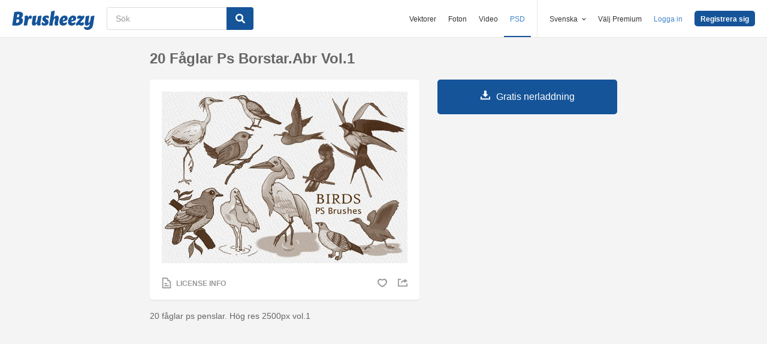

--- FILE ---
content_type: text/html; charset=utf-8
request_url: https://sv.brusheezy.com/borstar/62747-20-faglar-ps-borstar-abr-vol-1
body_size: 34812
content:
<!DOCTYPE html>
<!--[if lt IE 7]>      <html lang="sv" xmlns:fb="http://developers.facebook.com/schema/" xmlns:og="http://opengraphprotocol.org/schema/" class="no-js lt-ie9 lt-ie8 lt-ie7"> <![endif]-->
<!--[if IE 7]>         <html lang="sv" xmlns:fb="http://developers.facebook.com/schema/" xmlns:og="http://opengraphprotocol.org/schema/" class="no-js lt-ie9 lt-ie8"> <![endif]-->
<!--[if IE 8]>         <html lang="sv" xmlns:fb="http://developers.facebook.com/schema/" xmlns:og="http://opengraphprotocol.org/schema/" class="no-js lt-ie9"> <![endif]-->
<!--[if IE 9]>         <html lang="sv" xmlns:fb="http://developers.facebook.com/schema/" xmlns:og="http://opengraphprotocol.org/schema/" class="no-js ie9"> <![endif]-->
<!--[if gt IE 9]><!--> <html lang="sv" xmlns:fb="http://developers.facebook.com/schema/" xmlns:og="http://opengraphprotocol.org/schema/" class="no-js"> <!--<![endif]-->
  <head>
	  <script type="text/javascript">window.country_code = "US";window.remote_ip_address = '13.59.244.166'</script>
        <link rel="alternate" href="https://www.brusheezy.com/brushes/62747-20-birds-ps-brushes-abr-vol-1" hreflang="en" />
    <link rel="alternate" href="https://es.brusheezy.com/cepillos/62747-20-pajaros-ps-brushes-abr-vol-1" hreflang="es" />
    <link rel="alternate" href="https://pt.brusheezy.com/pinceis/62747-20-passaros-ps-brushes-abr-vol-1" hreflang="pt-BR" />
    <link rel="alternate" href="https://de.brusheezy.com/bursten/62747-20-vogel-ps-brushes-abr-vol-1" hreflang="de" />
    <link rel="alternate" href="https://fr.brusheezy.com/pinceaux/62747-20-birds-ps-brosses-abr-vol-1" hreflang="fr" />
    <link rel="alternate" href="https://nl.brusheezy.com/borstels/62747-20-vogels-ps-brushes-abr-vol-1" hreflang="nl" />
    <link rel="alternate" href="https://sv.brusheezy.com/borstar/62747-20-faglar-ps-borstar-abr-vol-1" hreflang="sv" />
    <link rel="alternate" href="https://www.brusheezy.com/brushes/62747-20-birds-ps-brushes-abr-vol-1" hreflang="x-default" />

    
    <link rel="dns-prefetch" href="//static.brusheezy.com">
    <meta charset="utf-8">
    <meta http-equiv="X-UA-Compatible" content="IE=edge,chrome=1">
<script>window.NREUM||(NREUM={});NREUM.info={"beacon":"bam.nr-data.net","errorBeacon":"bam.nr-data.net","licenseKey":"NRJS-e38a0a5d9f3d7a161d2","applicationID":"682498450","transactionName":"J1kMFkBaWF9cREoQVxdZFxBRUEccSl4KFQ==","queueTime":0,"applicationTime":474,"agent":""}</script>
<script>(window.NREUM||(NREUM={})).init={ajax:{deny_list:["bam.nr-data.net"]},feature_flags:["soft_nav"]};(window.NREUM||(NREUM={})).loader_config={licenseKey:"NRJS-e38a0a5d9f3d7a161d2",applicationID:"682498450",browserID:"682498528"};;/*! For license information please see nr-loader-rum-1.306.0.min.js.LICENSE.txt */
(()=>{var e,t,r={122:(e,t,r)=>{"use strict";r.d(t,{a:()=>i});var n=r(944);function i(e,t){try{if(!e||"object"!=typeof e)return(0,n.R)(3);if(!t||"object"!=typeof t)return(0,n.R)(4);const r=Object.create(Object.getPrototypeOf(t),Object.getOwnPropertyDescriptors(t)),a=0===Object.keys(r).length?e:r;for(let o in a)if(void 0!==e[o])try{if(null===e[o]){r[o]=null;continue}Array.isArray(e[o])&&Array.isArray(t[o])?r[o]=Array.from(new Set([...e[o],...t[o]])):"object"==typeof e[o]&&"object"==typeof t[o]?r[o]=i(e[o],t[o]):r[o]=e[o]}catch(e){r[o]||(0,n.R)(1,e)}return r}catch(e){(0,n.R)(2,e)}}},154:(e,t,r)=>{"use strict";r.d(t,{OF:()=>c,RI:()=>i,WN:()=>u,bv:()=>a,eN:()=>l,gm:()=>o,mw:()=>s,sb:()=>d});var n=r(863);const i="undefined"!=typeof window&&!!window.document,a="undefined"!=typeof WorkerGlobalScope&&("undefined"!=typeof self&&self instanceof WorkerGlobalScope&&self.navigator instanceof WorkerNavigator||"undefined"!=typeof globalThis&&globalThis instanceof WorkerGlobalScope&&globalThis.navigator instanceof WorkerNavigator),o=i?window:"undefined"!=typeof WorkerGlobalScope&&("undefined"!=typeof self&&self instanceof WorkerGlobalScope&&self||"undefined"!=typeof globalThis&&globalThis instanceof WorkerGlobalScope&&globalThis),s=Boolean("hidden"===o?.document?.visibilityState),c=/iPad|iPhone|iPod/.test(o.navigator?.userAgent),d=c&&"undefined"==typeof SharedWorker,u=((()=>{const e=o.navigator?.userAgent?.match(/Firefox[/\s](\d+\.\d+)/);Array.isArray(e)&&e.length>=2&&e[1]})(),Date.now()-(0,n.t)()),l=()=>"undefined"!=typeof PerformanceNavigationTiming&&o?.performance?.getEntriesByType("navigation")?.[0]?.responseStart},163:(e,t,r)=>{"use strict";r.d(t,{j:()=>E});var n=r(384),i=r(741);var a=r(555);r(860).K7.genericEvents;const o="experimental.resources",s="register",c=e=>{if(!e||"string"!=typeof e)return!1;try{document.createDocumentFragment().querySelector(e)}catch{return!1}return!0};var d=r(614),u=r(944),l=r(122);const f="[data-nr-mask]",g=e=>(0,l.a)(e,(()=>{const e={feature_flags:[],experimental:{allow_registered_children:!1,resources:!1},mask_selector:"*",block_selector:"[data-nr-block]",mask_input_options:{color:!1,date:!1,"datetime-local":!1,email:!1,month:!1,number:!1,range:!1,search:!1,tel:!1,text:!1,time:!1,url:!1,week:!1,textarea:!1,select:!1,password:!0}};return{ajax:{deny_list:void 0,block_internal:!0,enabled:!0,autoStart:!0},api:{get allow_registered_children(){return e.feature_flags.includes(s)||e.experimental.allow_registered_children},set allow_registered_children(t){e.experimental.allow_registered_children=t},duplicate_registered_data:!1},browser_consent_mode:{enabled:!1},distributed_tracing:{enabled:void 0,exclude_newrelic_header:void 0,cors_use_newrelic_header:void 0,cors_use_tracecontext_headers:void 0,allowed_origins:void 0},get feature_flags(){return e.feature_flags},set feature_flags(t){e.feature_flags=t},generic_events:{enabled:!0,autoStart:!0},harvest:{interval:30},jserrors:{enabled:!0,autoStart:!0},logging:{enabled:!0,autoStart:!0},metrics:{enabled:!0,autoStart:!0},obfuscate:void 0,page_action:{enabled:!0},page_view_event:{enabled:!0,autoStart:!0},page_view_timing:{enabled:!0,autoStart:!0},performance:{capture_marks:!1,capture_measures:!1,capture_detail:!0,resources:{get enabled(){return e.feature_flags.includes(o)||e.experimental.resources},set enabled(t){e.experimental.resources=t},asset_types:[],first_party_domains:[],ignore_newrelic:!0}},privacy:{cookies_enabled:!0},proxy:{assets:void 0,beacon:void 0},session:{expiresMs:d.wk,inactiveMs:d.BB},session_replay:{autoStart:!0,enabled:!1,preload:!1,sampling_rate:10,error_sampling_rate:100,collect_fonts:!1,inline_images:!1,fix_stylesheets:!0,mask_all_inputs:!0,get mask_text_selector(){return e.mask_selector},set mask_text_selector(t){c(t)?e.mask_selector="".concat(t,",").concat(f):""===t||null===t?e.mask_selector=f:(0,u.R)(5,t)},get block_class(){return"nr-block"},get ignore_class(){return"nr-ignore"},get mask_text_class(){return"nr-mask"},get block_selector(){return e.block_selector},set block_selector(t){c(t)?e.block_selector+=",".concat(t):""!==t&&(0,u.R)(6,t)},get mask_input_options(){return e.mask_input_options},set mask_input_options(t){t&&"object"==typeof t?e.mask_input_options={...t,password:!0}:(0,u.R)(7,t)}},session_trace:{enabled:!0,autoStart:!0},soft_navigations:{enabled:!0,autoStart:!0},spa:{enabled:!0,autoStart:!0},ssl:void 0,user_actions:{enabled:!0,elementAttributes:["id","className","tagName","type"]}}})());var p=r(154),m=r(324);let h=0;const v={buildEnv:m.F3,distMethod:m.Xs,version:m.xv,originTime:p.WN},b={consented:!1},y={appMetadata:{},get consented(){return this.session?.state?.consent||b.consented},set consented(e){b.consented=e},customTransaction:void 0,denyList:void 0,disabled:!1,harvester:void 0,isolatedBacklog:!1,isRecording:!1,loaderType:void 0,maxBytes:3e4,obfuscator:void 0,onerror:void 0,ptid:void 0,releaseIds:{},session:void 0,timeKeeper:void 0,registeredEntities:[],jsAttributesMetadata:{bytes:0},get harvestCount(){return++h}},_=e=>{const t=(0,l.a)(e,y),r=Object.keys(v).reduce((e,t)=>(e[t]={value:v[t],writable:!1,configurable:!0,enumerable:!0},e),{});return Object.defineProperties(t,r)};var w=r(701);const x=e=>{const t=e.startsWith("http");e+="/",r.p=t?e:"https://"+e};var S=r(836),k=r(241);const R={accountID:void 0,trustKey:void 0,agentID:void 0,licenseKey:void 0,applicationID:void 0,xpid:void 0},A=e=>(0,l.a)(e,R),T=new Set;function E(e,t={},r,o){let{init:s,info:c,loader_config:d,runtime:u={},exposed:l=!0}=t;if(!c){const e=(0,n.pV)();s=e.init,c=e.info,d=e.loader_config}e.init=g(s||{}),e.loader_config=A(d||{}),c.jsAttributes??={},p.bv&&(c.jsAttributes.isWorker=!0),e.info=(0,a.D)(c);const f=e.init,m=[c.beacon,c.errorBeacon];T.has(e.agentIdentifier)||(f.proxy.assets&&(x(f.proxy.assets),m.push(f.proxy.assets)),f.proxy.beacon&&m.push(f.proxy.beacon),e.beacons=[...m],function(e){const t=(0,n.pV)();Object.getOwnPropertyNames(i.W.prototype).forEach(r=>{const n=i.W.prototype[r];if("function"!=typeof n||"constructor"===n)return;let a=t[r];e[r]&&!1!==e.exposed&&"micro-agent"!==e.runtime?.loaderType&&(t[r]=(...t)=>{const n=e[r](...t);return a?a(...t):n})})}(e),(0,n.US)("activatedFeatures",w.B),e.runSoftNavOverSpa&&=!0===f.soft_navigations.enabled&&f.feature_flags.includes("soft_nav")),u.denyList=[...f.ajax.deny_list||[],...f.ajax.block_internal?m:[]],u.ptid=e.agentIdentifier,u.loaderType=r,e.runtime=_(u),T.has(e.agentIdentifier)||(e.ee=S.ee.get(e.agentIdentifier),e.exposed=l,(0,k.W)({agentIdentifier:e.agentIdentifier,drained:!!w.B?.[e.agentIdentifier],type:"lifecycle",name:"initialize",feature:void 0,data:e.config})),T.add(e.agentIdentifier)}},234:(e,t,r)=>{"use strict";r.d(t,{W:()=>a});var n=r(836),i=r(687);class a{constructor(e,t){this.agentIdentifier=e,this.ee=n.ee.get(e),this.featureName=t,this.blocked=!1}deregisterDrain(){(0,i.x3)(this.agentIdentifier,this.featureName)}}},241:(e,t,r)=>{"use strict";r.d(t,{W:()=>a});var n=r(154);const i="newrelic";function a(e={}){try{n.gm.dispatchEvent(new CustomEvent(i,{detail:e}))}catch(e){}}},261:(e,t,r)=>{"use strict";r.d(t,{$9:()=>d,BL:()=>s,CH:()=>g,Dl:()=>_,Fw:()=>y,PA:()=>h,Pl:()=>n,Pv:()=>k,Tb:()=>l,U2:()=>a,V1:()=>S,Wb:()=>x,bt:()=>b,cD:()=>v,d3:()=>w,dT:()=>c,eY:()=>p,fF:()=>f,hG:()=>i,k6:()=>o,nb:()=>m,o5:()=>u});const n="api-",i="addPageAction",a="addToTrace",o="addRelease",s="finished",c="interaction",d="log",u="noticeError",l="pauseReplay",f="recordCustomEvent",g="recordReplay",p="register",m="setApplicationVersion",h="setCurrentRouteName",v="setCustomAttribute",b="setErrorHandler",y="setPageViewName",_="setUserId",w="start",x="wrapLogger",S="measure",k="consent"},289:(e,t,r)=>{"use strict";r.d(t,{GG:()=>o,Qr:()=>c,sB:()=>s});var n=r(878),i=r(389);function a(){return"undefined"==typeof document||"complete"===document.readyState}function o(e,t){if(a())return e();const r=(0,i.J)(e),o=setInterval(()=>{a()&&(clearInterval(o),r())},500);(0,n.sp)("load",r,t)}function s(e){if(a())return e();(0,n.DD)("DOMContentLoaded",e)}function c(e){if(a())return e();(0,n.sp)("popstate",e)}},324:(e,t,r)=>{"use strict";r.d(t,{F3:()=>i,Xs:()=>a,xv:()=>n});const n="1.306.0",i="PROD",a="CDN"},374:(e,t,r)=>{r.nc=(()=>{try{return document?.currentScript?.nonce}catch(e){}return""})()},384:(e,t,r)=>{"use strict";r.d(t,{NT:()=>o,US:()=>u,Zm:()=>s,bQ:()=>d,dV:()=>c,pV:()=>l});var n=r(154),i=r(863),a=r(910);const o={beacon:"bam.nr-data.net",errorBeacon:"bam.nr-data.net"};function s(){return n.gm.NREUM||(n.gm.NREUM={}),void 0===n.gm.newrelic&&(n.gm.newrelic=n.gm.NREUM),n.gm.NREUM}function c(){let e=s();return e.o||(e.o={ST:n.gm.setTimeout,SI:n.gm.setImmediate||n.gm.setInterval,CT:n.gm.clearTimeout,XHR:n.gm.XMLHttpRequest,REQ:n.gm.Request,EV:n.gm.Event,PR:n.gm.Promise,MO:n.gm.MutationObserver,FETCH:n.gm.fetch,WS:n.gm.WebSocket},(0,a.i)(...Object.values(e.o))),e}function d(e,t){let r=s();r.initializedAgents??={},t.initializedAt={ms:(0,i.t)(),date:new Date},r.initializedAgents[e]=t}function u(e,t){s()[e]=t}function l(){return function(){let e=s();const t=e.info||{};e.info={beacon:o.beacon,errorBeacon:o.errorBeacon,...t}}(),function(){let e=s();const t=e.init||{};e.init={...t}}(),c(),function(){let e=s();const t=e.loader_config||{};e.loader_config={...t}}(),s()}},389:(e,t,r)=>{"use strict";function n(e,t=500,r={}){const n=r?.leading||!1;let i;return(...r)=>{n&&void 0===i&&(e.apply(this,r),i=setTimeout(()=>{i=clearTimeout(i)},t)),n||(clearTimeout(i),i=setTimeout(()=>{e.apply(this,r)},t))}}function i(e){let t=!1;return(...r)=>{t||(t=!0,e.apply(this,r))}}r.d(t,{J:()=>i,s:()=>n})},555:(e,t,r)=>{"use strict";r.d(t,{D:()=>s,f:()=>o});var n=r(384),i=r(122);const a={beacon:n.NT.beacon,errorBeacon:n.NT.errorBeacon,licenseKey:void 0,applicationID:void 0,sa:void 0,queueTime:void 0,applicationTime:void 0,ttGuid:void 0,user:void 0,account:void 0,product:void 0,extra:void 0,jsAttributes:{},userAttributes:void 0,atts:void 0,transactionName:void 0,tNamePlain:void 0};function o(e){try{return!!e.licenseKey&&!!e.errorBeacon&&!!e.applicationID}catch(e){return!1}}const s=e=>(0,i.a)(e,a)},566:(e,t,r)=>{"use strict";r.d(t,{LA:()=>s,bz:()=>o});var n=r(154);const i="xxxxxxxx-xxxx-4xxx-yxxx-xxxxxxxxxxxx";function a(e,t){return e?15&e[t]:16*Math.random()|0}function o(){const e=n.gm?.crypto||n.gm?.msCrypto;let t,r=0;return e&&e.getRandomValues&&(t=e.getRandomValues(new Uint8Array(30))),i.split("").map(e=>"x"===e?a(t,r++).toString(16):"y"===e?(3&a()|8).toString(16):e).join("")}function s(e){const t=n.gm?.crypto||n.gm?.msCrypto;let r,i=0;t&&t.getRandomValues&&(r=t.getRandomValues(new Uint8Array(e)));const o=[];for(var s=0;s<e;s++)o.push(a(r,i++).toString(16));return o.join("")}},606:(e,t,r)=>{"use strict";r.d(t,{i:()=>a});var n=r(908);a.on=o;var i=a.handlers={};function a(e,t,r,a){o(a||n.d,i,e,t,r)}function o(e,t,r,i,a){a||(a="feature"),e||(e=n.d);var o=t[a]=t[a]||{};(o[r]=o[r]||[]).push([e,i])}},607:(e,t,r)=>{"use strict";r.d(t,{W:()=>n});const n=(0,r(566).bz)()},614:(e,t,r)=>{"use strict";r.d(t,{BB:()=>o,H3:()=>n,g:()=>d,iL:()=>c,tS:()=>s,uh:()=>i,wk:()=>a});const n="NRBA",i="SESSION",a=144e5,o=18e5,s={STARTED:"session-started",PAUSE:"session-pause",RESET:"session-reset",RESUME:"session-resume",UPDATE:"session-update"},c={SAME_TAB:"same-tab",CROSS_TAB:"cross-tab"},d={OFF:0,FULL:1,ERROR:2}},630:(e,t,r)=>{"use strict";r.d(t,{T:()=>n});const n=r(860).K7.pageViewEvent},646:(e,t,r)=>{"use strict";r.d(t,{y:()=>n});class n{constructor(e){this.contextId=e}}},687:(e,t,r)=>{"use strict";r.d(t,{Ak:()=>d,Ze:()=>f,x3:()=>u});var n=r(241),i=r(836),a=r(606),o=r(860),s=r(646);const c={};function d(e,t){const r={staged:!1,priority:o.P3[t]||0};l(e),c[e].get(t)||c[e].set(t,r)}function u(e,t){e&&c[e]&&(c[e].get(t)&&c[e].delete(t),p(e,t,!1),c[e].size&&g(e))}function l(e){if(!e)throw new Error("agentIdentifier required");c[e]||(c[e]=new Map)}function f(e="",t="feature",r=!1){if(l(e),!e||!c[e].get(t)||r)return p(e,t);c[e].get(t).staged=!0,g(e)}function g(e){const t=Array.from(c[e]);t.every(([e,t])=>t.staged)&&(t.sort((e,t)=>e[1].priority-t[1].priority),t.forEach(([t])=>{c[e].delete(t),p(e,t)}))}function p(e,t,r=!0){const o=e?i.ee.get(e):i.ee,c=a.i.handlers;if(!o.aborted&&o.backlog&&c){if((0,n.W)({agentIdentifier:e,type:"lifecycle",name:"drain",feature:t}),r){const e=o.backlog[t],r=c[t];if(r){for(let t=0;e&&t<e.length;++t)m(e[t],r);Object.entries(r).forEach(([e,t])=>{Object.values(t||{}).forEach(t=>{t[0]?.on&&t[0]?.context()instanceof s.y&&t[0].on(e,t[1])})})}}o.isolatedBacklog||delete c[t],o.backlog[t]=null,o.emit("drain-"+t,[])}}function m(e,t){var r=e[1];Object.values(t[r]||{}).forEach(t=>{var r=e[0];if(t[0]===r){var n=t[1],i=e[3],a=e[2];n.apply(i,a)}})}},699:(e,t,r)=>{"use strict";r.d(t,{It:()=>a,KC:()=>s,No:()=>i,qh:()=>o});var n=r(860);const i=16e3,a=1e6,o="SESSION_ERROR",s={[n.K7.logging]:!0,[n.K7.genericEvents]:!1,[n.K7.jserrors]:!1,[n.K7.ajax]:!1}},701:(e,t,r)=>{"use strict";r.d(t,{B:()=>a,t:()=>o});var n=r(241);const i=new Set,a={};function o(e,t){const r=t.agentIdentifier;a[r]??={},e&&"object"==typeof e&&(i.has(r)||(t.ee.emit("rumresp",[e]),a[r]=e,i.add(r),(0,n.W)({agentIdentifier:r,loaded:!0,drained:!0,type:"lifecycle",name:"load",feature:void 0,data:e})))}},741:(e,t,r)=>{"use strict";r.d(t,{W:()=>a});var n=r(944),i=r(261);class a{#e(e,...t){if(this[e]!==a.prototype[e])return this[e](...t);(0,n.R)(35,e)}addPageAction(e,t){return this.#e(i.hG,e,t)}register(e){return this.#e(i.eY,e)}recordCustomEvent(e,t){return this.#e(i.fF,e,t)}setPageViewName(e,t){return this.#e(i.Fw,e,t)}setCustomAttribute(e,t,r){return this.#e(i.cD,e,t,r)}noticeError(e,t){return this.#e(i.o5,e,t)}setUserId(e){return this.#e(i.Dl,e)}setApplicationVersion(e){return this.#e(i.nb,e)}setErrorHandler(e){return this.#e(i.bt,e)}addRelease(e,t){return this.#e(i.k6,e,t)}log(e,t){return this.#e(i.$9,e,t)}start(){return this.#e(i.d3)}finished(e){return this.#e(i.BL,e)}recordReplay(){return this.#e(i.CH)}pauseReplay(){return this.#e(i.Tb)}addToTrace(e){return this.#e(i.U2,e)}setCurrentRouteName(e){return this.#e(i.PA,e)}interaction(e){return this.#e(i.dT,e)}wrapLogger(e,t,r){return this.#e(i.Wb,e,t,r)}measure(e,t){return this.#e(i.V1,e,t)}consent(e){return this.#e(i.Pv,e)}}},782:(e,t,r)=>{"use strict";r.d(t,{T:()=>n});const n=r(860).K7.pageViewTiming},836:(e,t,r)=>{"use strict";r.d(t,{P:()=>s,ee:()=>c});var n=r(384),i=r(990),a=r(646),o=r(607);const s="nr@context:".concat(o.W),c=function e(t,r){var n={},o={},u={},l=!1;try{l=16===r.length&&d.initializedAgents?.[r]?.runtime.isolatedBacklog}catch(e){}var f={on:p,addEventListener:p,removeEventListener:function(e,t){var r=n[e];if(!r)return;for(var i=0;i<r.length;i++)r[i]===t&&r.splice(i,1)},emit:function(e,r,n,i,a){!1!==a&&(a=!0);if(c.aborted&&!i)return;t&&a&&t.emit(e,r,n);var s=g(n);m(e).forEach(e=>{e.apply(s,r)});var d=v()[o[e]];d&&d.push([f,e,r,s]);return s},get:h,listeners:m,context:g,buffer:function(e,t){const r=v();if(t=t||"feature",f.aborted)return;Object.entries(e||{}).forEach(([e,n])=>{o[n]=t,t in r||(r[t]=[])})},abort:function(){f._aborted=!0,Object.keys(f.backlog).forEach(e=>{delete f.backlog[e]})},isBuffering:function(e){return!!v()[o[e]]},debugId:r,backlog:l?{}:t&&"object"==typeof t.backlog?t.backlog:{},isolatedBacklog:l};return Object.defineProperty(f,"aborted",{get:()=>{let e=f._aborted||!1;return e||(t&&(e=t.aborted),e)}}),f;function g(e){return e&&e instanceof a.y?e:e?(0,i.I)(e,s,()=>new a.y(s)):new a.y(s)}function p(e,t){n[e]=m(e).concat(t)}function m(e){return n[e]||[]}function h(t){return u[t]=u[t]||e(f,t)}function v(){return f.backlog}}(void 0,"globalEE"),d=(0,n.Zm)();d.ee||(d.ee=c)},843:(e,t,r)=>{"use strict";r.d(t,{G:()=>a,u:()=>i});var n=r(878);function i(e,t=!1,r,i){(0,n.DD)("visibilitychange",function(){if(t)return void("hidden"===document.visibilityState&&e());e(document.visibilityState)},r,i)}function a(e,t,r){(0,n.sp)("pagehide",e,t,r)}},860:(e,t,r)=>{"use strict";r.d(t,{$J:()=>u,K7:()=>c,P3:()=>d,XX:()=>i,Yy:()=>s,df:()=>a,qY:()=>n,v4:()=>o});const n="events",i="jserrors",a="browser/blobs",o="rum",s="browser/logs",c={ajax:"ajax",genericEvents:"generic_events",jserrors:i,logging:"logging",metrics:"metrics",pageAction:"page_action",pageViewEvent:"page_view_event",pageViewTiming:"page_view_timing",sessionReplay:"session_replay",sessionTrace:"session_trace",softNav:"soft_navigations",spa:"spa"},d={[c.pageViewEvent]:1,[c.pageViewTiming]:2,[c.metrics]:3,[c.jserrors]:4,[c.spa]:5,[c.ajax]:6,[c.sessionTrace]:7,[c.softNav]:8,[c.sessionReplay]:9,[c.logging]:10,[c.genericEvents]:11},u={[c.pageViewEvent]:o,[c.pageViewTiming]:n,[c.ajax]:n,[c.spa]:n,[c.softNav]:n,[c.metrics]:i,[c.jserrors]:i,[c.sessionTrace]:a,[c.sessionReplay]:a,[c.logging]:s,[c.genericEvents]:"ins"}},863:(e,t,r)=>{"use strict";function n(){return Math.floor(performance.now())}r.d(t,{t:()=>n})},878:(e,t,r)=>{"use strict";function n(e,t){return{capture:e,passive:!1,signal:t}}function i(e,t,r=!1,i){window.addEventListener(e,t,n(r,i))}function a(e,t,r=!1,i){document.addEventListener(e,t,n(r,i))}r.d(t,{DD:()=>a,jT:()=>n,sp:()=>i})},908:(e,t,r)=>{"use strict";r.d(t,{d:()=>n,p:()=>i});var n=r(836).ee.get("handle");function i(e,t,r,i,a){a?(a.buffer([e],i),a.emit(e,t,r)):(n.buffer([e],i),n.emit(e,t,r))}},910:(e,t,r)=>{"use strict";r.d(t,{i:()=>a});var n=r(944);const i=new Map;function a(...e){return e.every(e=>{if(i.has(e))return i.get(e);const t="function"==typeof e?e.toString():"",r=t.includes("[native code]"),a=t.includes("nrWrapper");return r||a||(0,n.R)(64,e?.name||t),i.set(e,r),r})}},944:(e,t,r)=>{"use strict";r.d(t,{R:()=>i});var n=r(241);function i(e,t){"function"==typeof console.debug&&(console.debug("New Relic Warning: https://github.com/newrelic/newrelic-browser-agent/blob/main/docs/warning-codes.md#".concat(e),t),(0,n.W)({agentIdentifier:null,drained:null,type:"data",name:"warn",feature:"warn",data:{code:e,secondary:t}}))}},969:(e,t,r)=>{"use strict";r.d(t,{TZ:()=>n,XG:()=>s,rs:()=>i,xV:()=>o,z_:()=>a});const n=r(860).K7.metrics,i="sm",a="cm",o="storeSupportabilityMetrics",s="storeEventMetrics"},990:(e,t,r)=>{"use strict";r.d(t,{I:()=>i});var n=Object.prototype.hasOwnProperty;function i(e,t,r){if(n.call(e,t))return e[t];var i=r();if(Object.defineProperty&&Object.keys)try{return Object.defineProperty(e,t,{value:i,writable:!0,enumerable:!1}),i}catch(e){}return e[t]=i,i}}},n={};function i(e){var t=n[e];if(void 0!==t)return t.exports;var a=n[e]={exports:{}};return r[e](a,a.exports,i),a.exports}i.m=r,i.d=(e,t)=>{for(var r in t)i.o(t,r)&&!i.o(e,r)&&Object.defineProperty(e,r,{enumerable:!0,get:t[r]})},i.f={},i.e=e=>Promise.all(Object.keys(i.f).reduce((t,r)=>(i.f[r](e,t),t),[])),i.u=e=>"nr-rum-1.306.0.min.js",i.o=(e,t)=>Object.prototype.hasOwnProperty.call(e,t),e={},t="NRBA-1.306.0.PROD:",i.l=(r,n,a,o)=>{if(e[r])e[r].push(n);else{var s,c;if(void 0!==a)for(var d=document.getElementsByTagName("script"),u=0;u<d.length;u++){var l=d[u];if(l.getAttribute("src")==r||l.getAttribute("data-webpack")==t+a){s=l;break}}if(!s){c=!0;var f={296:"sha512-XHJAyYwsxAD4jnOFenBf2aq49/pv28jKOJKs7YGQhagYYI2Zk8nHflZPdd7WiilkmEkgIZQEFX4f1AJMoyzKwA=="};(s=document.createElement("script")).charset="utf-8",i.nc&&s.setAttribute("nonce",i.nc),s.setAttribute("data-webpack",t+a),s.src=r,0!==s.src.indexOf(window.location.origin+"/")&&(s.crossOrigin="anonymous"),f[o]&&(s.integrity=f[o])}e[r]=[n];var g=(t,n)=>{s.onerror=s.onload=null,clearTimeout(p);var i=e[r];if(delete e[r],s.parentNode&&s.parentNode.removeChild(s),i&&i.forEach(e=>e(n)),t)return t(n)},p=setTimeout(g.bind(null,void 0,{type:"timeout",target:s}),12e4);s.onerror=g.bind(null,s.onerror),s.onload=g.bind(null,s.onload),c&&document.head.appendChild(s)}},i.r=e=>{"undefined"!=typeof Symbol&&Symbol.toStringTag&&Object.defineProperty(e,Symbol.toStringTag,{value:"Module"}),Object.defineProperty(e,"__esModule",{value:!0})},i.p="https://js-agent.newrelic.com/",(()=>{var e={374:0,840:0};i.f.j=(t,r)=>{var n=i.o(e,t)?e[t]:void 0;if(0!==n)if(n)r.push(n[2]);else{var a=new Promise((r,i)=>n=e[t]=[r,i]);r.push(n[2]=a);var o=i.p+i.u(t),s=new Error;i.l(o,r=>{if(i.o(e,t)&&(0!==(n=e[t])&&(e[t]=void 0),n)){var a=r&&("load"===r.type?"missing":r.type),o=r&&r.target&&r.target.src;s.message="Loading chunk "+t+" failed: ("+a+": "+o+")",s.name="ChunkLoadError",s.type=a,s.request=o,n[1](s)}},"chunk-"+t,t)}};var t=(t,r)=>{var n,a,[o,s,c]=r,d=0;if(o.some(t=>0!==e[t])){for(n in s)i.o(s,n)&&(i.m[n]=s[n]);if(c)c(i)}for(t&&t(r);d<o.length;d++)a=o[d],i.o(e,a)&&e[a]&&e[a][0](),e[a]=0},r=self["webpackChunk:NRBA-1.306.0.PROD"]=self["webpackChunk:NRBA-1.306.0.PROD"]||[];r.forEach(t.bind(null,0)),r.push=t.bind(null,r.push.bind(r))})(),(()=>{"use strict";i(374);var e=i(566),t=i(741);class r extends t.W{agentIdentifier=(0,e.LA)(16)}var n=i(860);const a=Object.values(n.K7);var o=i(163);var s=i(908),c=i(863),d=i(261),u=i(241),l=i(944),f=i(701),g=i(969);function p(e,t,i,a){const o=a||i;!o||o[e]&&o[e]!==r.prototype[e]||(o[e]=function(){(0,s.p)(g.xV,["API/"+e+"/called"],void 0,n.K7.metrics,i.ee),(0,u.W)({agentIdentifier:i.agentIdentifier,drained:!!f.B?.[i.agentIdentifier],type:"data",name:"api",feature:d.Pl+e,data:{}});try{return t.apply(this,arguments)}catch(e){(0,l.R)(23,e)}})}function m(e,t,r,n,i){const a=e.info;null===r?delete a.jsAttributes[t]:a.jsAttributes[t]=r,(i||null===r)&&(0,s.p)(d.Pl+n,[(0,c.t)(),t,r],void 0,"session",e.ee)}var h=i(687),v=i(234),b=i(289),y=i(154),_=i(384);const w=e=>y.RI&&!0===e?.privacy.cookies_enabled;function x(e){return!!(0,_.dV)().o.MO&&w(e)&&!0===e?.session_trace.enabled}var S=i(389),k=i(699);class R extends v.W{constructor(e,t){super(e.agentIdentifier,t),this.agentRef=e,this.abortHandler=void 0,this.featAggregate=void 0,this.loadedSuccessfully=void 0,this.onAggregateImported=new Promise(e=>{this.loadedSuccessfully=e}),this.deferred=Promise.resolve(),!1===e.init[this.featureName].autoStart?this.deferred=new Promise((t,r)=>{this.ee.on("manual-start-all",(0,S.J)(()=>{(0,h.Ak)(e.agentIdentifier,this.featureName),t()}))}):(0,h.Ak)(e.agentIdentifier,t)}importAggregator(e,t,r={}){if(this.featAggregate)return;const n=async()=>{let n;await this.deferred;try{if(w(e.init)){const{setupAgentSession:t}=await i.e(296).then(i.bind(i,305));n=t(e)}}catch(e){(0,l.R)(20,e),this.ee.emit("internal-error",[e]),(0,s.p)(k.qh,[e],void 0,this.featureName,this.ee)}try{if(!this.#t(this.featureName,n,e.init))return(0,h.Ze)(this.agentIdentifier,this.featureName),void this.loadedSuccessfully(!1);const{Aggregate:i}=await t();this.featAggregate=new i(e,r),e.runtime.harvester.initializedAggregates.push(this.featAggregate),this.loadedSuccessfully(!0)}catch(e){(0,l.R)(34,e),this.abortHandler?.(),(0,h.Ze)(this.agentIdentifier,this.featureName,!0),this.loadedSuccessfully(!1),this.ee&&this.ee.abort()}};y.RI?(0,b.GG)(()=>n(),!0):n()}#t(e,t,r){if(this.blocked)return!1;switch(e){case n.K7.sessionReplay:return x(r)&&!!t;case n.K7.sessionTrace:return!!t;default:return!0}}}var A=i(630),T=i(614);class E extends R{static featureName=A.T;constructor(e){var t;super(e,A.T),this.setupInspectionEvents(e.agentIdentifier),t=e,p(d.Fw,function(e,r){"string"==typeof e&&("/"!==e.charAt(0)&&(e="/"+e),t.runtime.customTransaction=(r||"http://custom.transaction")+e,(0,s.p)(d.Pl+d.Fw,[(0,c.t)()],void 0,void 0,t.ee))},t),this.importAggregator(e,()=>i.e(296).then(i.bind(i,943)))}setupInspectionEvents(e){const t=(t,r)=>{t&&(0,u.W)({agentIdentifier:e,timeStamp:t.timeStamp,loaded:"complete"===t.target.readyState,type:"window",name:r,data:t.target.location+""})};(0,b.sB)(e=>{t(e,"DOMContentLoaded")}),(0,b.GG)(e=>{t(e,"load")}),(0,b.Qr)(e=>{t(e,"navigate")}),this.ee.on(T.tS.UPDATE,(t,r)=>{(0,u.W)({agentIdentifier:e,type:"lifecycle",name:"session",data:r})})}}var N=i(843),I=i(782);class j extends R{static featureName=I.T;constructor(e){super(e,I.T),y.RI&&((0,N.u)(()=>(0,s.p)("docHidden",[(0,c.t)()],void 0,I.T,this.ee),!0),(0,N.G)(()=>(0,s.p)("winPagehide",[(0,c.t)()],void 0,I.T,this.ee)),this.importAggregator(e,()=>i.e(296).then(i.bind(i,117))))}}class P extends R{static featureName=g.TZ;constructor(e){super(e,g.TZ),y.RI&&document.addEventListener("securitypolicyviolation",e=>{(0,s.p)(g.xV,["Generic/CSPViolation/Detected"],void 0,this.featureName,this.ee)}),this.importAggregator(e,()=>i.e(296).then(i.bind(i,623)))}}new class extends r{constructor(e){var t;(super(),y.gm)?(this.features={},(0,_.bQ)(this.agentIdentifier,this),this.desiredFeatures=new Set(e.features||[]),this.desiredFeatures.add(E),this.runSoftNavOverSpa=[...this.desiredFeatures].some(e=>e.featureName===n.K7.softNav),(0,o.j)(this,e,e.loaderType||"agent"),t=this,p(d.cD,function(e,r,n=!1){if("string"==typeof e){if(["string","number","boolean"].includes(typeof r)||null===r)return m(t,e,r,d.cD,n);(0,l.R)(40,typeof r)}else(0,l.R)(39,typeof e)},t),function(e){p(d.Dl,function(t){if("string"==typeof t||null===t)return m(e,"enduser.id",t,d.Dl,!0);(0,l.R)(41,typeof t)},e)}(this),function(e){p(d.nb,function(t){if("string"==typeof t||null===t)return m(e,"application.version",t,d.nb,!1);(0,l.R)(42,typeof t)},e)}(this),function(e){p(d.d3,function(){e.ee.emit("manual-start-all")},e)}(this),function(e){p(d.Pv,function(t=!0){if("boolean"==typeof t){if((0,s.p)(d.Pl+d.Pv,[t],void 0,"session",e.ee),e.runtime.consented=t,t){const t=e.features.page_view_event;t.onAggregateImported.then(e=>{const r=t.featAggregate;e&&!r.sentRum&&r.sendRum()})}}else(0,l.R)(65,typeof t)},e)}(this),this.run()):(0,l.R)(21)}get config(){return{info:this.info,init:this.init,loader_config:this.loader_config,runtime:this.runtime}}get api(){return this}run(){try{const e=function(e){const t={};return a.forEach(r=>{t[r]=!!e[r]?.enabled}),t}(this.init),t=[...this.desiredFeatures];t.sort((e,t)=>n.P3[e.featureName]-n.P3[t.featureName]),t.forEach(t=>{if(!e[t.featureName]&&t.featureName!==n.K7.pageViewEvent)return;if(this.runSoftNavOverSpa&&t.featureName===n.K7.spa)return;if(!this.runSoftNavOverSpa&&t.featureName===n.K7.softNav)return;const r=function(e){switch(e){case n.K7.ajax:return[n.K7.jserrors];case n.K7.sessionTrace:return[n.K7.ajax,n.K7.pageViewEvent];case n.K7.sessionReplay:return[n.K7.sessionTrace];case n.K7.pageViewTiming:return[n.K7.pageViewEvent];default:return[]}}(t.featureName).filter(e=>!(e in this.features));r.length>0&&(0,l.R)(36,{targetFeature:t.featureName,missingDependencies:r}),this.features[t.featureName]=new t(this)})}catch(e){(0,l.R)(22,e);for(const e in this.features)this.features[e].abortHandler?.();const t=(0,_.Zm)();delete t.initializedAgents[this.agentIdentifier]?.features,delete this.sharedAggregator;return t.ee.get(this.agentIdentifier).abort(),!1}}}({features:[E,j,P],loaderType:"lite"})})()})();</script>
    <meta name="viewport" content="width=device-width, initial-scale=1.0, minimum-scale=1.0" />
    <title>20 fåglar ps borstar.abr vol.1 - Gratis Photoshop-borstar hos Brusheezy!</title>
<meta content="Photoshop penslar - Brusheezy är en ENORM samling av Photoshop-penslar, Photoshop mönster, texturer, (PSDer,) händelser, former, stilar och skalor som man kan ladda ner och dela!" name="description" />
<meta content="brusheezy" name="twitter:site" />
<meta content="brusheezy" name="twitter:creator" />
<meta content="summary_large_image" name="twitter:card" />
<meta content="https://static.brusheezy.com/system/resources/previews/000/062/747/original/20-birds-ps-brushes-abr-vol-1.jpg" name="twitter:image" />
<meta content="Brusheezy" property="og:site_name" />
<meta content="20 fåglar ps borstar.abr vol.1" property="og:title" />
<meta content="https://sv.brusheezy.com/borstar/62747-20-faglar-ps-borstar-abr-vol-1" property="og:url" />
<meta content="sv_SE" property="og:locale" />
<meta content="en_US" property="og:locale:alternate" />
<meta content="de_DE" property="og:locale:alternate" />
<meta content="es_ES" property="og:locale:alternate" />
<meta content="fr_FR" property="og:locale:alternate" />
<meta content="nl_NL" property="og:locale:alternate" />
<meta content="pt_BR" property="og:locale:alternate" />
<meta content="https://static.brusheezy.com/system/resources/previews/000/062/747/original/20-birds-ps-brushes-abr-vol-1.jpg" property="og:image" />
    <link href="/favicon.ico" rel="shortcut icon"></link><link href="/favicon.png" rel="icon" sizes="48x48" type="image/png"></link><link href="/apple-touch-icon-precomposed.png" rel="apple-touch-icon-precomposed"></link>
    <link href="https://maxcdn.bootstrapcdn.com/font-awesome/4.6.3/css/font-awesome.min.css" media="screen" rel="stylesheet" type="text/css" />
    <script src="https://static.brusheezy.com/assets/modernizr.custom.83825-93372fb200ead74f1d44254d993c5440.js" type="text/javascript"></script>
    <link href="https://static.brusheezy.com/assets/application-e6fc89b3e1f8c6290743690971644994.css" media="screen" rel="stylesheet" type="text/css" />
    <link href="https://static.brusheezy.com/assets/print-ac38768f09270df2214d2c500c647adc.css" media="print" rel="stylesheet" type="text/css" />
    <link href="https://feeds.feedburner.com/eezyinc/brusheezy-images" rel="alternate" title="RSS" type="application/rss+xml" />

        <link rel="canonical" href="https://sv.brusheezy.com/borstar/62747-20-faglar-ps-borstar-abr-vol-1">


    <meta content="authenticity_token" name="csrf-param" />
<meta content="2H4v1Yr58TwG/TA+icakTtYsUTesOcpqR2sqfDZBJfc=" name="csrf-token" />
    <!-- Begin TextBlock "HTML - Head" -->
<meta name="google-site-verification" content="pfGHD8M12iD8MZoiUsSycicUuSitnj2scI2cB_MvoYw" />
<meta name="google-site-verification" content="b4_frnI9j9l6Hs7d1QntimjvrZOtJ8x8ykl7RfeJS2Y" />
<meta name="tinfoil-site-verification" content="6d4a376b35cc11699dd86a787c7b5ae10b5c70f0" />
<meta name="msvalidate.01" content="9E7A3F56C01FB9B69FCDD1FBD287CAE4" />
<meta name="p:domain_verify" content="e95f03b955f8191de30e476f8527821e"/>
<meta property="fb:page_id" content="111431139680" />
<meta name="google" content="nositelinkssearchbox" />
<meta name="referrer" content="unsafe-url" />
<!--<script type="text/javascript" src="http://api.xeezy.com/api.min.js"></script>-->
<!--<script async src="//cdn-s2s.buysellads.net/pub/brusheezy.js" data-cfasync="false"></script>-->
<link href="https://plus.google.com/116840303500574370724" rel="publisher" />

<script>
  var iStockCoupon = { 
    // --- ADMIN CONIG----
    Code: 'EEZYOFF14', 
    Message: 'Hurry! Offer Expires 10/31/2013',
    // -------------------

    showPopup: function() {
      var win = window.open("", "istock-sale", "width=520,height=320");
      var wrap = win.document.createElement('div'); 
      wrap.setAttribute('class', 'sale-wrapper');
      
      var logo = win.document.createElement('img');
      logo.setAttribute('src', '//static.vecteezy.com/system/assets/asset_files/000/000/171/original/new-istock-logo.jpg');
      wrap.appendChild(logo);
      
      var code = win.document.createElement('div');
      code.setAttribute('class','code');
      code.appendChild(win.document.createTextNode(iStockCoupon.Code));
      wrap.appendChild(code);
      
      var expires = win.document.createElement('div');
      expires.setAttribute('class','expire');
      expires.appendChild(win.document.createTextNode(iStockCoupon.Message));
      wrap.appendChild(expires);
      
      var close = win.document.createElement('a');
      close.setAttribute('href', '#');
      close.appendChild(win.document.createTextNode('Close Window'));
      wrap.appendChild(close);
      
      var style = win.document.createElement('style');
      close.setAttribute('onclick', 'window.close()');
  
      style.appendChild(win.document.createTextNode("a{margin-top: 40px;display:block;font-size:12px;color:rgb(73,149,203);text-decoration:none;} .expire{margin-top:16px;color: rgb(81,81,81);font-size:24px;} .code{margin-top:20px;font-size:50px;font-weight:700;text-transform:uppercase;} img{margin-top:44px;} body{padding:0;margin:0;text-align:center;font-family:sans-serif;} .sale-wrapper{height:288px;border:16px solid #a1a1a1;}"));
      win.document.body.appendChild(style);
      win.document.body.appendChild(wrap);        
    },
  };

</script>
<script src="https://cdn.optimizely.com/js/168948327.js"></script>

<script>var AdminHideEezyPremiumPopup = false</script>
<!-- TradeDoubler site verification 2802548 -->



<!-- End TextBlock "HTML - Head" -->
      <link href="https://static.brusheezy.com/assets/resource-show-090e629f8c47746d2d8ac3af6444ea40.css" media="screen" rel="stylesheet" type="text/css" />
  <script type="text/javascript">
    var is_show_page = true;
  </script>

  <script type="text/javascript">
      var resource_id = 62747;
      var custom_vert_text = "fågel";
  </script>

      <div hidden itemprop="image" itemscope itemtype="http://schema.org/ImageObject">

        <meta itemprop="author" content="1001Graphics">


        <meta itemprop="datePublished" content="2018-03-05">

      <meta itemprop="thumbnailUrl" content="https://static.brusheezy.com/system/resources/thumbnails/000/062/747/original/20_Birds_Brushes_vol.1_Preview.jpg">
      <meta itemprop="name" content="20 fåglar ps borstar.abr vol.1" />
      <meta itemprop="description" content="20 fåglar ps penslar. Hög res 2500px vol.1">
        <meta itemprop="contentUrl" content="https://static.brusheezy.com/system/resources/previews/000/062/747/original/20-birds-ps-brushes-abr-vol-1.jpg">
    </div>
  <link href="https://static.brusheezy.com/assets/resources/download_ad/download_ad_modal-1321ec8bcc15ba850988879cb0d3a09e.css" media="screen" rel="stylesheet" type="text/css" />


    <script type="application/ld+json">
      {
        "@context": "http://schema.org",
        "@type": "WebSite",
        "name": "brusheezy",
        "url": "https://www.brusheezy.com"
      }
   </script>

    <script type="application/ld+json">
      {
      "@context": "http://schema.org",
      "@type": "Organization",
      "url": "https://www.brusheezy.com",
      "logo": "https://static.brusheezy.com/assets/structured_data/brusheezy-logo-63a0370ba72197d03d41c8ee2a3fe30d.svg",
      "sameAs": [
        "https://www.facebook.com/brusheezy",
        "https://twitter.com/brusheezy",
        "https://pinterest.com/brusheezy/",
        "https://www.youtube.com/EezyInc",
        "https://instagram.com/eezy/",
        "https://www.snapchat.com/add/eezy",
        "https://google.com/+brusheezy"
      ]
     }
    </script>

    <script src="https://static.brusheezy.com/assets/sp-32e34cb9c56d3cd62718aba7a1338855.js" type="text/javascript"></script>
<script type="text/javascript">
  document.addEventListener('DOMContentLoaded', function() {
    snowplow('newTracker', 'sp', 'a.vecteezy.com', {
      appId: 'brusheezy_production',
      discoverRootDomain: true,
      eventMethod: 'beacon',
      cookieSameSite: 'Lax',
      context: {
        webPage: true,
        performanceTiming: true,
        gaCookies: true,
        geolocation: false
      }
    });
    snowplow('setUserIdFromCookie', 'rollout');
    snowplow('enableActivityTracking', {minimumVisitLength: 10, heartbeatDelay: 10});
    snowplow('enableLinkClickTracking');
    snowplow('trackPageView');
  });
</script>

  </head>

  <body class="proper-sticky-ads   fullwidth flex  redesign-layout resources-show"
        data-site="brusheezy">
    
<link rel="preconnect" href="https://a.pub.network/" crossorigin />
<link rel="preconnect" href="https://b.pub.network/" crossorigin />
<link rel="preconnect" href="https://c.pub.network/" crossorigin />
<link rel="preconnect" href="https://d.pub.network/" crossorigin />
<link rel="preconnect" href="https://c.amazon-adsystem.com" crossorigin />
<link rel="preconnect" href="https://s.amazon-adsystem.com" crossorigin />
<link rel="preconnect" href="https://secure.quantserve.com/" crossorigin />
<link rel="preconnect" href="https://rules.quantcount.com/" crossorigin />
<link rel="preconnect" href="https://pixel.quantserve.com/" crossorigin />
<link rel="preconnect" href="https://btloader.com/" crossorigin />
<link rel="preconnect" href="https://api.btloader.com/" crossorigin />
<link rel="preconnect" href="https://confiant-integrations.global.ssl.fastly.net" crossorigin />
<link rel="stylesheet" href="https://a.pub.network/brusheezy-com/cls.css">
<script data-cfasync="false" type="text/javascript">
  var freestar = freestar || {};
  freestar.queue = freestar.queue || [];
  freestar.config = freestar.config || {};
  freestar.config.enabled_slots = [];
  freestar.initCallback = function () { (freestar.config.enabled_slots.length === 0) ? freestar.initCallbackCalled = false : freestar.newAdSlots(freestar.config.enabled_slots) }
</script>
<script src="https://a.pub.network/brusheezy-com/pubfig.min.js" data-cfasync="false" async></script>
<style>
.fs-sticky-footer {
  background: rgba(247, 247, 247, 0.9) !important;
}
</style>
<!-- Tag ID: brusheezy_1x1_bouncex -->
<div align="center" id="brusheezy_1x1_bouncex">
 <script data-cfasync="false" type="text/javascript">
  freestar.config.enabled_slots.push({ placementName: "brusheezy_1x1_bouncex", slotId: "brusheezy_1x1_bouncex" });
 </script>
</div>


      <script src="https://static.brusheezy.com/assets/partner-service-v3-b8d5668d95732f2d5a895618bbc192d0.js" type="text/javascript"></script>

<script type="text/javascript">
  window.partnerService = new window.PartnerService({
    baseUrl: 'https://p.sa7eer.com',
    site: 'brusheezy',
    contentType: "vector",
    locale: 'sv',
    controllerName: 'resources',
    pageviewGuid: '99ad9ced-99c5-4fa4-9758-19498e4a9377',
    sessionGuid: '2a522109-00b8-4336-8456-470d49e5b771',
  });
</script>


    
      

    <div id="fb-root"></div>



      
<header class="ez-site-header ">
  <div class="max-inner is-logged-out">
    <div class='ez-site-header__logo'>
  <a href="https://sv.brusheezy.com/" title="Brusheezy"><svg xmlns="http://www.w3.org/2000/svg" id="Layer_1" data-name="Layer 1" viewBox="0 0 248 57.8"><title>brusheezy-logo-color</title><path class="cls-1" d="M32.4,29.6c0,9.9-9.2,15.3-21.1,15.3-3.9,0-11-.6-11.3-.6L6.3,3.9A61.78,61.78,0,0,1,18,2.7c9.6,0,14.5,3,14.5,8.8a12.42,12.42,0,0,1-5.3,10.2A7.9,7.9,0,0,1,32.4,29.6Zm-11.3.1c0-2.8-1.7-3.9-4.6-3.9-1,0-2.1.1-3.2.2L11.7,36.6c.5,0,1,.1,1.5.1C18.4,36.7,21.1,34,21.1,29.7ZM15.6,10.9l-1.4,9h2.2c3.1,0,5.1-2.9,5.1-6,0-2.1-1.1-3.1-3.4-3.1A10.87,10.87,0,0,0,15.6,10.9Z" transform="translate(0 0)"></path><path class="cls-1" d="M55.3,14.4c2.6,0,4,1.6,4,4.4a8.49,8.49,0,0,1-3.6,6.8,3,3,0,0,0-2.7-2c-4.5,0-6.3,10.6-6.4,11.2L46,38.4l-.9,5.9c-3.1,0-6.9.3-8.1.3a4,4,0,0,1-2.2-1l.8-5.2,2-13,.1-.8c.8-5.4-.7-7.7-.7-7.7a9.11,9.11,0,0,1,6.1-2.5c3.4,0,5.2,2,5.3,6.3,1.2-3.1,3.2-6.3,6.9-6.3Z" transform="translate(0 0)"></path><path class="cls-1" d="M85.4,34.7c-.8,5.4.7,7.7.7,7.7A9.11,9.11,0,0,1,80,44.9c-3.5,0-5.3-2.2-5.3-6.7-2.4,3.7-5.6,6.7-9.7,6.7-4.4,0-6.4-3.7-5.3-11.2L61,25.6c.8-5,1-9,1-9,3.2-.6,7.3-2.1,8.8-2.1a4,4,0,0,1,2.2,1L71.4,25.7l-1.5,9.4c-.1.9,0,1.3.8,1.3,3.7,0,5.8-10.7,5.8-10.7.8-5,1-9,1-9,3.2-.6,7.3-2.1,8.8-2.1a4,4,0,0,1,2.2,1L86.9,25.8l-1.3,8.3Z" transform="translate(0 0)"></path><path class="cls-1" d="M103.3,14.4c4.5,0,7.8,1.6,7.8,4.5,0,3.2-3.9,4.5-3.9,4.5s-1.2-2.9-3.7-2.9a2,2,0,0,0-2.2,2,2.41,2.41,0,0,0,1.3,2.2l3.2,2a8.39,8.39,0,0,1,3.9,7.5c0,6.1-4.9,10.7-12.5,10.7-4.6,0-8.8-2-8.8-5.8,0-3.5,3.5-5.4,3.5-5.4S93.8,38,96.8,38A2,2,0,0,0,99,35.8a2.42,2.42,0,0,0-1.3-2.2l-3-1.9a7.74,7.74,0,0,1-3.8-7c.3-5.9,4.8-10.3,12.4-10.3Z" transform="translate(0 0)"></path><path class="cls-1" d="M138.1,34.8c-1.1,5.4.9,7.7.9,7.7a9.28,9.28,0,0,1-6.1,2.4c-4.3,0-6.3-3.2-5-10l.2-.9,1.8-9.6a.94.94,0,0,0-1-1.3c-3.6,0-5.7,10.9-5.7,11l-.7,4.5-.9,5.9c-3.1,0-6.9.3-8.1.3a4,4,0,0,1-2.2-1l.8-5.2,4.3-27.5c.8-5,1-9,1-9,3.2-.6,7.3-2.1,8.8-2.1a4,4,0,0,1,2.2,1l-3.1,19.9c2.4-3.5,5.5-6.3,9.5-6.3,4.4,0,6.8,3.8,5.3,11.2l-1.8,8.4Z" transform="translate(0 0)"></path><path class="cls-1" d="M167.1,22.9c0,4.4-2.4,7.3-8.4,8.5l-6.3,1.3c.5,2.8,2.2,4.1,5,4.1a8.32,8.32,0,0,0,5.8-2.7,3.74,3.74,0,0,1,1.8,3.1c0,3.7-5.5,7.6-11.9,7.6s-10.8-4.2-10.8-11.2c0-8.2,5.7-19.2,15.8-19.2,5.6,0,9,3.3,9,8.5Zm-10.6,4.2a2.63,2.63,0,0,0,1.7-2.8c0-1.2-.4-3-1.8-3-2.5,0-3.6,4.1-4,7.2Z" transform="translate(0 0)"></path><path class="cls-1" d="M192.9,22.9c0,4.4-2.4,7.3-8.4,8.5l-6.3,1.3c.5,2.8,2.2,4.1,5,4.1a8.32,8.32,0,0,0,5.8-2.7,3.74,3.74,0,0,1,1.8,3.1c0,3.7-5.5,7.6-11.9,7.6s-10.8-4.2-10.8-11.2c0-8.2,5.7-19.2,15.8-19.2,5.5,0,9,3.3,9,8.5Zm-10.7,4.2a2.63,2.63,0,0,0,1.7-2.8c0-1.2-.4-3-1.8-3-2.5,0-3.6,4.1-4,7.2Z" transform="translate(0 0)"></path><path class="cls-1" d="M213.9,33.8a7.72,7.72,0,0,1,2.2,5.4c0,4.5-3.7,5.7-6.9,5.7-4.1,0-7.1-2-10.2-3-.9,1-1.7,2-2.5,3,0,0-4.6-.1-4.6-3.3,0-3.9,6.4-10.5,13.3-18.1a19.88,19.88,0,0,0-2.2-.2c-3.9,0-5.4,2-5.4,2a8.19,8.19,0,0,1-1.8-5.4c.2-4.2,4.2-5.4,7.3-5.4,3.3,0,5.7,1.3,8.1,2.4l1.9-2.4s4.7.1,4.7,3.3c0,3.7-6.2,10.3-12.9,17.6a14.65,14.65,0,0,0,4,.7,6.22,6.22,0,0,0,5-2.3Z" transform="translate(0 0)"></path><path class="cls-1" d="M243.8,42.3c-1.7,10.3-8.6,15.5-17.4,15.5-5.6,0-9.8-3-9.8-6.4a3.85,3.85,0,0,1,1.9-3.3,8.58,8.58,0,0,0,5.7,1.8c3.5,0,8.3-1.5,9.1-6.9l.7-4.2c-2.4,3.5-5.5,6.3-9.5,6.3-4.4,0-6.4-3.7-5.3-11.2l1.3-8.1c.8-5,1-9,1-9,3.2-.6,7.3-2.1,8.8-2.1a4,4,0,0,1,2.2,1l-1.6,10.2-1.5,9.4c-.1.9,0,1.3.8,1.3,3.7,0,5.8-10.7,5.8-10.7.8-5,1-9,1-9,3.2-.6,7.3-2.1,8.8-2.1a4,4,0,0,1,2.2,1L246.4,26Z" transform="translate(0 0)"></path></svg>
</a>
</div>


      <nav class="ez-site-header__main-nav logged-out-nav">
    <ul class="ez-site-header__header-menu">
        <div class="ez-site-header__app-links-wrapper" data-target="ez-mobile-menu.appLinksWrapper">
          <li class="ez-site-header__menu-item ez-site-header__menu-item--app-link "
              data-target="ez-mobile-menu.appLink" >
            <a href="https://sv.vecteezy.com" target="_blank">Vektorer</a>
          </li>

          <li class="ez-site-header__menu-item ez-site-header__menu-item--app-link "
              data-target="ez-mobile-menu.appLink" >
            <a href="https://sv.vecteezy.com/gratis-foton" target="_blank">Foton</a>
          </li>

          <li class="ez-site-header__menu-item ez-site-header__menu-item--app-link"
              data-target="ez-mobile-menu.appLink" >
            <a href="https://sv.videezy.com" target="_blank">Video</a>
          </li>

          <li class="ez-site-header__menu-item ez-site-header__menu-item--app-link active-menu-item"
              data-target="ez-mobile-menu.appLink" >
            <a href="https://sv.brusheezy.com" target="_blank">PSD</a>
          </li>
        </div>

        <div class="ez-site-header__separator"></div>

        <li class="ez-site-header__locale_prompt ez-site-header__menu-item"
            data-action="toggle-language-switcher"
            data-switcher-target="ez-site-header__lang_selector">
          <span>
            Svenska
            <!-- Generator: Adobe Illustrator 21.0.2, SVG Export Plug-In . SVG Version: 6.00 Build 0)  --><svg xmlns="http://www.w3.org/2000/svg" xmlns:xlink="http://www.w3.org/1999/xlink" version="1.1" id="Layer_1" x="0px" y="0px" viewBox="0 0 11.9 7.1" style="enable-background:new 0 0 11.9 7.1;" xml:space="preserve" class="ez-site-header__menu-arrow">
<polygon points="11.9,1.5 10.6,0 6,4.3 1.4,0 0,1.5 6,7.1 "></polygon>
</svg>

          </span>

          
<div id="ez-site-header__lang_selector" class="ez-language-switcher ez-tooltip ez-tooltip--arrow-top">
  <div class="ez-tooltip__arrow ez-tooltip__arrow--middle"></div>
  <div class="ez-tooltip__content">
    <ul>
        <li>
          <a href="https://www.brusheezy.com/brushes/62747-20-birds-ps-brushes-abr-vol-1" class="nested-locale-switcher-link en" data-locale="en">English</a>        </li>
        <li>
          <a href="https://es.brusheezy.com/cepillos/62747-20-pajaros-ps-brushes-abr-vol-1" class="nested-locale-switcher-link es" data-locale="es">Español</a>        </li>
        <li>
          <a href="https://pt.brusheezy.com/pinceis/62747-20-passaros-ps-brushes-abr-vol-1" class="nested-locale-switcher-link pt" data-locale="pt">Português</a>        </li>
        <li>
          <a href="https://de.brusheezy.com/bursten/62747-20-vogel-ps-brushes-abr-vol-1" class="nested-locale-switcher-link de" data-locale="de">Deutsch</a>        </li>
        <li>
          <a href="https://fr.brusheezy.com/pinceaux/62747-20-birds-ps-brosses-abr-vol-1" class="nested-locale-switcher-link fr" data-locale="fr">Français</a>        </li>
        <li>
          <a href="https://nl.brusheezy.com/borstels/62747-20-vogels-ps-brushes-abr-vol-1" class="nested-locale-switcher-link nl" data-locale="nl">Nederlands</a>        </li>
        <li>
          
            <span class="nested-locale-switcher-link sv current">
              Svenska
              <svg xmlns="http://www.w3.org/2000/svg" id="Layer_1" data-name="Layer 1" viewBox="0 0 11.93 9.39"><polygon points="11.93 1.76 10.17 0 4.3 5.87 1.76 3.32 0 5.09 4.3 9.39 11.93 1.76"></polygon></svg>

            </span>
        </li>
    </ul>
  </div>
</div>


        </li>

          <li class="ez-site-header__menu-item ez-site-header__menu-item--join-pro-link"
              data-target="ez-mobile-menu.joinProLink">
            <a href="/signups/join_premium">Välj Premium</a>
          </li>

          <li class="ez-site-header__menu-item"
              data-target="ez-mobile-menu.logInBtn">
            <a href="/logga-in" class="login-link" data-remote="true" onclick="track_header_login_click();">Logga in</a>
          </li>

          <li class="ez-site-header__menu-item ez-site-header__menu-item--btn ez-site-header__menu-item--sign-up-btn"
              data-target="ez-mobile-menu.signUpBtn">
            <a href="/registrering" class="ez-btn ez-btn--primary ez-btn--tiny ez-btn--sign-up" data-remote="true" onclick="track_header_join_eezy_click();">Registrera sig</a>
          </li>


      

        <li class="ez-site-header__menu-item ez-site-header__mobile-menu">
          <button class="ez-site-header__mobile-menu-btn"
                  data-controller="ez-mobile-menu">
            <svg xmlns="http://www.w3.org/2000/svg" viewBox="0 0 20 14"><g id="Layer_2" data-name="Layer 2"><g id="Account_Pages_Mobile_Menu_Open" data-name="Account Pages Mobile Menu Open"><g id="Account_Pages_Mobile_Menu_Open-2" data-name="Account Pages Mobile Menu Open"><path class="cls-1" d="M0,0V2H20V0ZM0,8H20V6H0Zm0,6H20V12H0Z"></path></g></g></g></svg>

          </button>
        </li>
    </ul>

  </nav>

  <script src="https://static.brusheezy.com/assets/header_mobile_menu-bbe8319134d6d4bb7793c9fdffca257c.js" type="text/javascript"></script>


      <p% search_path = nil %>

<form accept-charset="UTF-8" action="/gratis" class="ez-search-form" data-action="new-search" data-adid="1636631" data-behavior="" data-trafcat="T1" method="post"><div style="margin:0;padding:0;display:inline"><input name="utf8" type="hidden" value="&#x2713;" /><input name="authenticity_token" type="hidden" value="2H4v1Yr58TwG/TA+icakTtYsUTesOcpqR2sqfDZBJfc=" /></div>
  <input id="from" name="from" type="hidden" value="mainsite" />
  <input id="in_se" name="in_se" type="hidden" value="true" />

  <div class="ez-input">
      <input class="ez-input__field ez-input__field--basic ez-input__field--text ez-search-form__input" id="search" name="search" placeholder="Sök" type="text" value="" />

    <button class="ez-search-form__submit" title="Sök" type="submit">
      <svg xmlns="http://www.w3.org/2000/svg" id="Layer_1" data-name="Layer 1" viewBox="0 0 14.39 14.39"><title>search</title><path d="M14,12.32,10.81,9.09a5.87,5.87,0,1,0-1.72,1.72L12.32,14A1.23,1.23,0,0,0,14,14,1.23,1.23,0,0,0,14,12.32ZM2.43,5.88A3.45,3.45,0,1,1,5.88,9.33,3.46,3.46,0,0,1,2.43,5.88Z"></path></svg>

</button>  </div>
</form>

  </div><!-- .max-inner -->

</header>


    <div id="body">
      <div class="content">

        

          



  <div id="remote-ip" style="display: none;">13.59.244.166</div>



<section id="resource-main"
         class="info-section resource-main-info"
         data-resource-id="62747"
         data-license-type="standard">

  <!-- start: resource-card -->
  <div class="resource-card">
      <center>
</center>


    <h1 class="resource-name">20 fåglar ps borstar.abr vol.1</h1>

    <div class="resource-media">
      <div class="resource-preview item ">

    <img alt="20 fåglar ps borstar.abr vol.1" src="https://static.brusheezy.com/system/resources/previews/000/062/747/non_2x/20-birds-ps-brushes-abr-vol-1.jpg" srcset="https://static.brusheezy.com/system/resources/previews/000/062/747/original/20-birds-ps-brushes-abr-vol-1.jpg 2x,
                  https://static.brusheezy.com/system/resources/previews/000/062/747/non_2x/20-birds-ps-brushes-abr-vol-1.jpg 1x" title="20 fåglar ps borstar.abr vol.1" />

  <div class="resource-actions">
      <div class="resource-license-show">
  <a href="/resources/62747/license_info_modal" data-remote="true" rel="nofollow">
    <!-- Generator: Adobe Illustrator 21.0.2, SVG Export Plug-In . SVG Version: 6.00 Build 0)  --><svg xmlns="http://www.w3.org/2000/svg" xmlns:xlink="http://www.w3.org/1999/xlink" version="1.1" id="Layer_1" x="0px" y="0px" viewBox="0 0 16 20" style="enable-background:new 0 0 16 20;" xml:space="preserve">
<title>license</title>
<g>
	<path d="M11.5,4.7C11.5,3.8,11.6,0,6.3,0C1.2,0,0,0,0,0v20h16c0,0,0-8.3,0-10.5C16,5.7,12.6,4.6,11.5,4.7z M14,18H2V2   c0,0,2.2,0,4.1,0c4.1,0,3.5,2.9,3.2,4.6C12,6.3,14,7,14,10.2C14,12.6,14,18,14,18z"></path>
	<rect x="4" y="14" width="8" height="2"></rect>
	<rect x="4" y="10" width="5" height="2"></rect>
</g>
</svg>

    <span>License Info</span>
</a></div>



    <div class="user-actions">
      
  <a href="/logga-in" class="resource-likes-count fave unauthorized" data-remote="true">
    <!-- Generator: Adobe Illustrator 21.0.2, SVG Export Plug-In . SVG Version: 6.00 Build 0)  --><svg xmlns="http://www.w3.org/2000/svg" xmlns:xlink="http://www.w3.org/1999/xlink" version="1.1" id="Layer_1" x="0px" y="0px" viewBox="0 0 115.4 100" style="enable-background:new 0 0 115.4 100;" xml:space="preserve">
<g>
	<path d="M81.5,0c-9.3,0-17.7,3.7-23.8,9.8c-6.1-6-14.5-9.7-23.8-9.7C15.1,0.1,0,15.3,0,34c0.1,43,57.8,66,57.8,66   s57.7-23.1,57.6-66.1C115.4,15.1,100.2,0,81.5,0z M57.7,84.2c0,0-42.8-19.8-42.8-46.2c0-12.8,7.5-23.3,21.4-23.3   c10,0,16.9,5.5,21.4,10c4.5-4.5,11.4-10,21.4-10c13.9,0,21.4,10.5,21.4,23.3C100.5,64.4,57.7,84.2,57.7,84.2z"></path>
</g>
</svg>

</a>

      <div class="shareblock-horiz">
  <ul>
    <li>
      <a href="https://www.facebook.com/sharer.php?u=https://sv.brusheezy.com/borstar/62747-20-faglar-ps-borstar-abr-vol-1&amp;t=20 fåglar ps borstar.abr vol.1" class="shr-btn facebook-like" data-social-network="facebook" data-href="https://sv.brusheezy.com/borstar/62747-20-faglar-ps-borstar-abr-vol-1" data-send="false" data-layout="button" data-width="60" data-show-faces="false" rel="nofollow" target="_blank" rel="nofollow">
        <span class="vhidden"><!-- Generator: Adobe Illustrator 21.0.2, SVG Export Plug-In . SVG Version: 6.00 Build 0)  --><svg xmlns="http://www.w3.org/2000/svg" xmlns:xlink="http://www.w3.org/1999/xlink" version="1.1" id="Layer_1" x="0px" y="0px" viewBox="0 0 14.9 15" style="enable-background:new 0 0 14.9 15;" xml:space="preserve">
<path d="M14.1,0H0.8C0.4,0,0,0.4,0,0.8c0,0,0,0,0,0v13.3C0,14.6,0.4,15,0.8,15h7.1V9.2H6V6.9h1.9V5.3c-0.2-1.5,0.9-2.8,2.4-3  c0.2,0,0.3,0,0.5,0c0.6,0,1.2,0,1.7,0.1v2h-1.2c-0.9,0-1.1,0.4-1.1,1.1v1.5h2.2l-0.3,2.3h-1.9V15h3.8c0.5,0,0.8-0.4,0.8-0.8V0.8  C14.9,0.4,14.5,0,14.1,0C14.1,0,14.1,0,14.1,0z"></path>
</svg>
</span>
      </a>
    </li>
    <li>
      <a href="https://twitter.com/intent/tweet?text=20 fåglar ps borstar.abr vol.1 on @brusheezy&url=https://sv.brusheezy.com/borstar/62747-20-faglar-ps-borstar-abr-vol-1" class="shr-btn twitter-share" data-social-network="twitter"   data-count="none" rel="nofollow" target="_blank" rel="nofollow">
        <span class="vhidden"><!-- Generator: Adobe Illustrator 21.0.2, SVG Export Plug-In . SVG Version: 6.00 Build 0)  --><svg xmlns="http://www.w3.org/2000/svg" xmlns:xlink="http://www.w3.org/1999/xlink" version="1.1" id="Layer_1" x="0px" y="0px" viewBox="0 0 14.8 12.5" style="enable-background:new 0 0 14.8 12.5;" xml:space="preserve">
<path d="M14.8,1.5C14.2,1.7,13.6,1.9,13,2c0.7-0.4,1.2-1,1.4-1.8c-0.6,0.4-1.2,0.6-1.9,0.8c-0.6-0.6-1.4-1-2.2-1  c-1.7,0.1-3,1.5-3,3.2c0,0.2,0,0.5,0.1,0.7C4.8,3.8,2.5,2.6,1,0.6c-0.3,0.5-0.4,1-0.4,1.6c0,1.1,0.5,2,1.4,2.6c-0.5,0-1-0.1-1.4-0.4  l0,0c0,1.5,1,2.8,2.4,3.1C2.6,7.7,2.1,7.7,1.6,7.6C2,8.9,3.2,9.7,4.5,9.8c-1.3,1-2.9,1.5-4.5,1.3c1.4,0.9,3,1.4,4.7,1.4  c5.6,0,8.6-4.8,8.6-9c0-0.1,0-0.3,0-0.4C13.9,2.6,14.4,2.1,14.8,1.5z"></path>
</svg>
</span>
      </a>
    </li>
    <li>
      <a href="//www.pinterest.com/pin/create/button/?url=https://sv.brusheezy.com/borstar/62747-20-faglar-ps-borstar-abr-vol-1&media=https://static.brusheezy.com/system/resources/previews/000/062/747/original/20-birds-ps-brushes-abr-vol-1.jpg&description=20 fåglar ps borstar.abr vol.1" data-social-network="pinterest" class="shr-btn pinterest-pinit" data-pin-do="buttonPin" data-pin-color="red" data-pin-height="20" target="_blank" rel="nofollow">
        <span class="vhidden"><!-- Generator: Adobe Illustrator 21.0.2, SVG Export Plug-In . SVG Version: 6.00 Build 0)  --><svg xmlns="http://www.w3.org/2000/svg" xmlns:xlink="http://www.w3.org/1999/xlink" version="1.1" id="Layer_1" x="0px" y="0px" viewBox="0 0 14.9 15" style="enable-background:new 0 0 14.9 15;" xml:space="preserve">
<path d="M7.4,0C3.3,0,0,3.4,0,7.6c0,2.9,1.8,5.6,4.5,6.8c0-0.6,0-1.2,0.1-1.7l1-4.1C5.4,8.2,5.3,7.8,5.3,7.4c0-1.1,0.6-1.9,1.4-1.9  c0.6,0,1,0.4,1,1c0,0,0,0.1,0,0.1C7.6,7.5,7.4,8.4,7.1,9.2c-0.2,0.6,0.2,1.3,0.8,1.4c0.1,0,0.2,0,0.3,0c1.4,0,2.4-1.8,2.4-4  c0.1-1.5-1.2-2.8-2.7-2.9c-0.1,0-0.3,0-0.4,0c-2-0.1-3.6,1.5-3.7,3.4c0,0.1,0,0.1,0,0.2c0,0.5,0.2,1.1,0.5,1.5  C4.5,9,4.5,9.1,4.5,9.3L4.3,9.9c0,0.1-0.2,0.2-0.3,0.2c0,0,0,0-0.1,0c-1-0.6-1.7-1.7-1.5-2.9c0-2.1,1.8-4.7,5.3-4.7  c2.5-0.1,4.6,1.7,4.7,4.2c0,0,0,0.1,0,0.1c0,2.9-1.6,5.1-4,5.1c-0.7,0-1.4-0.3-1.8-1c0,0-0.4,1.7-0.5,2.1c-0.2,0.6-0.4,1.1-0.8,1.6  C6,14.9,6.7,15,7.4,15c4.1,0,7.5-3.4,7.5-7.5S11.6,0,7.4,0z"></path>
</svg>
</span>
      </a>
    </li>
  </ul>
</div>


<a href="#" class="resource-share" title="Share This Resource">
  <!-- Generator: Adobe Illustrator 21.0.2, SVG Export Plug-In . SVG Version: 6.00 Build 0)  --><svg xmlns="http://www.w3.org/2000/svg" xmlns:xlink="http://www.w3.org/1999/xlink" version="1.1" id="Layer_1" x="0px" y="0px" viewBox="0 0 20 16.7" style="enable-background:new 0 0 20 16.7;" xml:space="preserve">
<g>
	<polygon points="17.8,14.4 2.2,14.4 2.2,2.2 6.7,2.2 6.7,0 0,0 0,16.7 20,16.7 20,10 17.8,10  "></polygon>
	<path d="M13.8,6.1v3L20,4.5L13.8,0v2.8c-7.5,0-8,7.9-8,7.9C9.1,5.5,13.8,6.1,13.8,6.1z"></path>
</g>
</svg>

</a>
    </div>
  </div>
</div>


      <div class="resource-info-scrollable">


        

        <div class="resource-desc ellipsis">
          20 fåglar ps penslar. Hög res 2500px vol.1
          <span class="custom-ellipsis"><img alt="Ellipsis" src="https://static.brusheezy.com/assets/ellipsis-029e440c5b8317319d2fded31d2aee37.png" /></span>
        </div>
      </div>
    </div>

    <!-- start: resource-info -->
    <div class="resource-info ">

        <!-- start: resource cta -->
        <div class="resource-cta">
                <div class="btn-wrapper">
                  <a href="/download/62747?download_auth_hash=c02b36ae&amp;pro=false" class="download-resource-link download-btn btn flat ez-icon-download" data-dl-ad-tag-id="brusheezy_download_popup" id="download-button" onclick="fire_download_click_tracking();" rel="nofollow">Gratis nerladdning</a>
                </div>
        </div>
        <!-- end: resource cta -->


            <!-- Not in the carbon test group -->
              <div class="secondary-section-info legacy-block-ad">
      <div align="center" data-freestar-ad="__300x250 __300x250" id="brusheezy_downloads_right_siderail_1">
        <script data-cfasync="false" type="text/javascript">
          freestar.config.enabled_slots.push({ placementName: "brusheezy_downloads_right_siderail_1", slotId: "brusheezy_downloads_right_siderail_1" });
        </script>
      </div>
  </div>

              <div class="tertiary-section-info legacy-block-ad">
    <div align="center" data-freestar-ad="__300x250 __300x250" id="brusheezy_downloads_right_siderail_2">
      <script data-cfasync="false" type="text/javascript">
        freestar.config.enabled_slots.push({ placementName: "brusheezy_downloads_right_siderail_2", slotId: "brusheezy_downloads_right_siderail_2" });
      </script>
    </div>
  </div>


    </div>
    <!-- end: resource-info -->

  </div>
  <!-- end: resource-card -->
</section>


  <script>
    var resourceType = 'free';
  </script>

<section id="related-resources" class="info-section resource-related">
  <h2>This Image Appears in Searches For</h2>
    <link href="https://static.brusheezy.com/assets/tags_carousel-e3b70e45043c44ed04a5d925fa3e3ba6.css" media="screen" rel="stylesheet" type="text/css" />

  <div class="outer-tags-wrap" >
    <div class="rs-carousel">
      <ul class="tags-wrap">
            <li class="tag">
              <a href="/gratis/f%C3%A5gel" class="tag-link" title="fågel">
              <span>
                fågel
              </span>
</a>            </li>
            <li class="tag">
              <a href="/gratis/drift" class="tag-link" title="drift">
              <span>
                drift
              </span>
</a>            </li>
            <li class="tag">
              <a href="/gratis/fj%C3%A4drar" class="tag-link" title="fjädrar">
              <span>
                fjädrar
              </span>
</a>            </li>
            <li class="tag">
              <a href="/gratis/fladdrande" class="tag-link" title="fladdrande">
              <span>
                fladdrande
              </span>
</a>            </li>
            <li class="tag">
              <a href="/gratis/flyg" class="tag-link" title="flyg">
              <span>
                flyg
              </span>
</a>            </li>
            <li class="tag">
              <a href="/gratis/flyta" class="tag-link" title="flyta">
              <span>
                flyta
              </span>
</a>            </li>
            <li class="tag">
              <a href="/gratis/flock" class="tag-link" title="flock">
              <span>
                flock
              </span>
</a>            </li>
            <li class="tag">
              <a href="/gratis/flyga" class="tag-link" title="flyga">
              <span>
                flyga
              </span>
</a>            </li>
            <li class="tag">
              <a href="/gratis/grupp" class="tag-link" title="grupp">
              <span>
                grupp
              </span>
</a>            </li>
            <li class="tag">
              <a href="/gratis/flytta" class="tag-link" title="flytta">
              <span>
                flytta
              </span>
</a>            </li>
            <li class="tag">
              <a href="/gratis/migration" class="tag-link" title="migration">
              <span>
                migration
              </span>
</a>            </li>
            <li class="tag">
              <a href="/gratis/natur" class="tag-link" title="natur">
              <span>
                natur
              </span>
</a>            </li>
            <li class="tag">
              <a href="/gratis/fj%C3%A4derdr%C3%A4kt" class="tag-link" title="fjäderdräkt">
              <span>
                fjäderdräkt
              </span>
</a>            </li>
            <li class="tag">
              <a href="/gratis/fiskm%C3%A5s" class="tag-link" title="fiskmås">
              <span>
                fiskmås
              </span>
</a>            </li>
            <li class="tag">
              <a href="/gratis/silhuetter" class="tag-link" title="silhuetter">
              <span>
                silhuetter
              </span>
</a>            </li>
            <li class="tag">
              <a href="/gratis/swooping" class="tag-link" title="swooping">
              <span>
                swooping
              </span>
</a>            </li>
            <li class="tag">
              <a href="/gratis/svans" class="tag-link" title="svans">
              <span>
                svans
              </span>
</a>            </li>
            <li class="tag">
              <a href="/gratis/vinge" class="tag-link" title="vinge">
              <span>
                vinge
              </span>
</a>            </li>
            <li class="tag">
              <a href="/gratis/djur-" class="tag-link" title="djur-">
              <span>
                djur-
              </span>
</a>            </li>
            <li class="tag">
              <a href="/gratis/n%C3%A4bb" class="tag-link" title="näbb">
              <span>
                näbb
              </span>
</a>            </li>
            <li class="tag">
              <a href="/gratis/bl%C3%A5" class="tag-link" title="blå">
              <span>
                blå
              </span>
</a>            </li>
            <li class="tag">
              <a href="/gratis/tecknad-serie" class="tag-link" title="tecknad serie">
              <span>
                tecknad serie
              </span>
</a>            </li>
            <li class="tag">
              <a href="/gratis/klor" class="tag-link" title="klor">
              <span>
                klor
              </span>
</a>            </li>
            <li class="tag">
              <a href="/gratis/samling" class="tag-link" title="samling">
              <span>
                samling
              </span>
</a>            </li>
            <li class="tag">
              <a href="/gratis/varelse" class="tag-link" title="varelse">
              <span>
                varelse
              </span>
</a>            </li>
            <li class="tag">
              <a href="/gratis/inhemsk" class="tag-link" title="inhemsk">
              <span>
                inhemsk
              </span>
</a>            </li>
            <li class="tag">
              <a href="/gratis/fj%C3%A4der" class="tag-link" title="fjäder">
              <span>
                fjäder
              </span>
</a>            </li>
            <li class="tag">
              <a href="/gratis/flygande" class="tag-link" title="flygande">
              <span>
                flygande
              </span>
</a>            </li>
            <li class="tag">
              <a href="/gratis/gr%C3%B6n" class="tag-link" title="grön">
              <span>
                grön
              </span>
</a>            </li>
            <li class="tag">
              <a href="/gratis/isolerat" class="tag-link" title="isolerat">
              <span>
                isolerat
              </span>
</a>            </li>
      </ul>
    </div>
  </div>

  <script defer="defer" src="https://static.brusheezy.com/assets/jquery.ui.widget-0763685ac5d9057e21eac4168b755b9a.js" type="text/javascript"></script>
  <script defer="defer" src="https://static.brusheezy.com/assets/jquery.event.drag-3d54f98bab25c12a9b9cc1801f3e1c4b.js" type="text/javascript"></script>
  <script defer="defer" src="https://static.brusheezy.com/assets/jquery.translate3d-6277fde3b8b198a2da2aa8e4389a7c84.js" type="text/javascript"></script>
  <script defer="defer" src="https://static.brusheezy.com/assets/jquery.rs.carousel-5763ad180bc69cb2b583cd5d42a9c231.js" type="text/javascript"></script>
  <script defer="defer" src="https://static.brusheezy.com/assets/jquery.rs.carousel-touch-c5c93eecbd1da1af1bce8f19e8f02105.js" type="text/javascript"></script>
  <script defer="defer" src="https://static.brusheezy.com/assets/tags-carousel-bb78c5a4ca2798d203e5b9c09f22846d.js" type="text/javascript"></script>


    <h2>Användare som laddade ner den här filen laddade även ner</h2>

      
    <input type="hidden" name="eezysearch" value="himmel"/>
<input type="hidden" name="eezy-resource-id" value="62747"/>


<!--<div class="special-items">-->

    <!--<div class="new-justified-grid eezyapi&#45;&#45;justified" data-limit="40" data-apiparams="s=brusheezy" data-is-justified="true"></div>-->

<!--</div>-->


<div class="partner-sponsored-results partner-sponsored-results--istock ">

  <div class="partner-sponsored-results__inner-wrap">
  
    <div class="partner-sponsored-results__header">

      <div class="partner-sponsored-results__header__sponsored-text">
          <span class='partner-sponsored-results__header__partner-logo-container'></span>

        <span class="partner-sponsored-results__header__sponsored-text__subtext">
		Sponsrade bilder
        </span>

        <a class="ez-promo ez-promo--banner" href="coupon" onclick="SHUTTERBANNER();return false;">
        Klicka för att komma åt en kampanjkod och spara {{percent}} på alla abonnemang
        </a>
      </div>

    </div>

    <div class="partner-results">

      <div class="eezyapi--justified eezyapi--grey-box" 
      data-affiliate="shutterstock-justified"
      data-adid="1636534"
      data-trafcat="T1"
      data-placement="similiar">
      </div>
      
    </div>

  </div>

</div>







    <!-- svbrusheezy-related-62747-v2-04/2026lazy -->
    <!-- Cached at 2026-01-25 06:19:44 -0600 -->
      <ul class="ez-resource-grid  is-hidden brusheezy-grid not-last-page" rel="search-results">
    <script src="https://static.brusheezy.com/assets/lazy_loading-d5cdb44404da29daa8dd92e076847b02.js" type="text/javascript"></script>

    
<li data-height="140"
    data-width="200"
    class="ez-resource-grid__item ez-resource-thumb is-premium-resource ">


  

  <a href="/psd/53192-bla-gron-fjader-psd-set" class="ez-resource-thumb__link sponsored-premium-resource lazy-link" title="Blå grön fjäder psd set">
    <img alt="Blå grön fjäder psd set" class="ez-resource-thumb__img lazy" data-lazy-src="https://static.brusheezy.com/system/resources/thumbnails/000/053/192/small/blue-green-feather-psd-set-photoshop-psds.jpg" data-lazy-srcset="https://static.brusheezy.com/system/resources/thumbnails/000/053/192/small_2x/blue-green-feather-psd-set-photoshop-psds.jpg 2x, https://static.brusheezy.com/system/resources/thumbnails/000/053/192/small/blue-green-feather-psd-set-photoshop-psds.jpg 1x" height="140" src="[data-uri]" width="200" />
</a>
  <noscript class="lazy-load-fallback">
    <a href="/psd/53192-bla-gron-fjader-psd-set" class="ez-resource-thumb__link sponsored-premium-resource" title="Blå grön fjäder psd set">
      <img alt="Blå grön fjäder psd set" class="ez-resource-thumb__img" height="140" src="https://static.brusheezy.com/system/resources/thumbnails/000/053/192/small/blue-green-feather-psd-set-photoshop-psds.jpg" width="200" />
</a>  </noscript>




  <div class="ez-resource-thumb__hover-state">
    <div class="ez-resource-thumb__gray-dient">
      <div class="ez-resource-thumb__name-content">
        Blå grön fjäder psd set
      </div>
    </div>
  </div>
</li>

    
<li data-height="140"
    data-width="200"
    class="ez-resource-grid__item ez-resource-thumb is-premium-resource ">


  

  <a href="/borstar/48103-flyga-fagelborstar-pack" class="ez-resource-thumb__link sponsored-premium-resource lazy-link" title="Flyga fågelborstar Pack">
    <img alt="Flyga fågelborstar Pack" class="ez-resource-thumb__img lazy" data-lazy-src="https://static.brusheezy.com/system/resources/thumbnails/000/048/103/small/flying-bird-brushes-pack.jpg" data-lazy-srcset="https://static.brusheezy.com/system/resources/thumbnails/000/048/103/small_2x/flying-bird-brushes-pack.jpg 2x, https://static.brusheezy.com/system/resources/thumbnails/000/048/103/small/flying-bird-brushes-pack.jpg 1x" height="140" src="[data-uri]" width="200" />
</a>
  <noscript class="lazy-load-fallback">
    <a href="/borstar/48103-flyga-fagelborstar-pack" class="ez-resource-thumb__link sponsored-premium-resource" title="Flyga fågelborstar Pack">
      <img alt="Flyga fågelborstar Pack" class="ez-resource-thumb__img" height="140" src="https://static.brusheezy.com/system/resources/thumbnails/000/048/103/small/flying-bird-brushes-pack.jpg" width="200" />
</a>  </noscript>




  <div class="ez-resource-thumb__hover-state">
    <div class="ez-resource-thumb__gray-dient">
      <div class="ez-resource-thumb__name-content">
        Flyga fågelborstar Pack
      </div>
    </div>
  </div>
</li>

    
<li data-height="140"
    data-width="200"
    class="ez-resource-grid__item ez-resource-thumb is-premium-resource ">


  

  <a href="/borstar/50874-handdragna-flygande-fagelborstar-pack" class="ez-resource-thumb__link sponsored-premium-resource lazy-link" title="Handdragna flygande fågelborstar Pack">
    <img alt="Handdragna flygande fågelborstar Pack" class="ez-resource-thumb__img lazy" data-lazy-src="https://static.brusheezy.com/system/resources/thumbnails/000/050/874/small/hand-drawn-flying-bird-brushes-pack.jpg" data-lazy-srcset="https://static.brusheezy.com/system/resources/thumbnails/000/050/874/small_2x/hand-drawn-flying-bird-brushes-pack.jpg 2x, https://static.brusheezy.com/system/resources/thumbnails/000/050/874/small/hand-drawn-flying-bird-brushes-pack.jpg 1x" height="140" src="[data-uri]" width="200" />
</a>
  <noscript class="lazy-load-fallback">
    <a href="/borstar/50874-handdragna-flygande-fagelborstar-pack" class="ez-resource-thumb__link sponsored-premium-resource" title="Handdragna flygande fågelborstar Pack">
      <img alt="Handdragna flygande fågelborstar Pack" class="ez-resource-thumb__img" height="140" src="https://static.brusheezy.com/system/resources/thumbnails/000/050/874/small/hand-drawn-flying-bird-brushes-pack.jpg" width="200" />
</a>  </noscript>




  <div class="ez-resource-thumb__hover-state">
    <div class="ez-resource-thumb__gray-dient">
      <div class="ez-resource-thumb__name-content">
        Handdragna flygande fågelborstar Pack
      </div>
    </div>
  </div>
</li>

    
<li data-height="140"
    data-width="200"
    class="ez-resource-grid__item ez-resource-thumb is-premium-resource ">


  

  <a href="/borstar/50510-eagle-brushes-pack" class="ez-resource-thumb__link sponsored-premium-resource lazy-link" title="Eagle brushes pack">
    <img alt="Eagle brushes pack" class="ez-resource-thumb__img lazy" data-lazy-src="https://static.brusheezy.com/system/resources/thumbnails/000/050/510/small/eagle-brushes-pack.jpg" data-lazy-srcset="https://static.brusheezy.com/system/resources/thumbnails/000/050/510/small_2x/eagle-brushes-pack.jpg 2x, https://static.brusheezy.com/system/resources/thumbnails/000/050/510/small/eagle-brushes-pack.jpg 1x" height="140" src="[data-uri]" width="200" />
</a>
  <noscript class="lazy-load-fallback">
    <a href="/borstar/50510-eagle-brushes-pack" class="ez-resource-thumb__link sponsored-premium-resource" title="Eagle brushes pack">
      <img alt="Eagle brushes pack" class="ez-resource-thumb__img" height="140" src="https://static.brusheezy.com/system/resources/thumbnails/000/050/510/small/eagle-brushes-pack.jpg" width="200" />
</a>  </noscript>




  <div class="ez-resource-thumb__hover-state">
    <div class="ez-resource-thumb__gray-dient">
      <div class="ez-resource-thumb__name-content">
        Eagle brushes pack
      </div>
    </div>
  </div>
</li>

    
<li data-height="140"
    data-width="200"
    class="ez-resource-grid__item ez-resource-thumb is-premium-resource ">


  

  <a href="/bakgrunder/53224-white-feathers-bakgrund-psd" class="ez-resource-thumb__link sponsored-premium-resource lazy-link" title="White Feathers Bakgrund PSD">
    <img alt="White Feathers Bakgrund PSD" class="ez-resource-thumb__img lazy" data-lazy-src="https://static.brusheezy.com/system/resources/thumbnails/000/053/224/small/white-feathers-background-psd-photoshop-backgrounds.jpg" data-lazy-srcset="https://static.brusheezy.com/system/resources/thumbnails/000/053/224/small_2x/white-feathers-background-psd-photoshop-backgrounds.jpg 2x, https://static.brusheezy.com/system/resources/thumbnails/000/053/224/small/white-feathers-background-psd-photoshop-backgrounds.jpg 1x" height="140" src="[data-uri]" width="200" />
</a>
  <noscript class="lazy-load-fallback">
    <a href="/bakgrunder/53224-white-feathers-bakgrund-psd" class="ez-resource-thumb__link sponsored-premium-resource" title="White Feathers Bakgrund PSD">
      <img alt="White Feathers Bakgrund PSD" class="ez-resource-thumb__img" height="140" src="https://static.brusheezy.com/system/resources/thumbnails/000/053/224/small/white-feathers-background-psd-photoshop-backgrounds.jpg" width="200" />
</a>  </noscript>




  <div class="ez-resource-thumb__hover-state">
    <div class="ez-resource-thumb__gray-dient">
      <div class="ez-resource-thumb__name-content">
        White Feathers Bakgrund PSD
      </div>
    </div>
  </div>
</li>

    
<li data-height="140"
    data-width="200"
    class="ez-resource-grid__item ez-resource-thumb is-premium-resource ">


  

  <a href="/monster/46478-somlos-handdragen-fjadermonsterpack" class="ez-resource-thumb__link sponsored-premium-resource lazy-link" title="Sömlös handdragen fjädermönsterpack">
    <img alt="Sömlös handdragen fjädermönsterpack" class="ez-resource-thumb__img lazy" data-lazy-src="https://static.brusheezy.com/system/resources/thumbnails/000/046/478/small/seamless-hand-drawn-feather-pattern-pack-photoshop-patterns.jpg" data-lazy-srcset="https://static.brusheezy.com/system/resources/thumbnails/000/046/478/small_2x/seamless-hand-drawn-feather-pattern-pack-photoshop-patterns.jpg 2x, https://static.brusheezy.com/system/resources/thumbnails/000/046/478/small/seamless-hand-drawn-feather-pattern-pack-photoshop-patterns.jpg 1x" height="140" src="[data-uri]" width="200" />
</a>
  <noscript class="lazy-load-fallback">
    <a href="/monster/46478-somlos-handdragen-fjadermonsterpack" class="ez-resource-thumb__link sponsored-premium-resource" title="Sömlös handdragen fjädermönsterpack">
      <img alt="Sömlös handdragen fjädermönsterpack" class="ez-resource-thumb__img" height="140" src="https://static.brusheezy.com/system/resources/thumbnails/000/046/478/small/seamless-hand-drawn-feather-pattern-pack-photoshop-patterns.jpg" width="200" />
</a>  </noscript>




  <div class="ez-resource-thumb__hover-state">
    <div class="ez-resource-thumb__gray-dient">
      <div class="ez-resource-thumb__name-content">
        Sömlös handdragen fjädermönsterpack
      </div>
    </div>
  </div>
</li>


    
<li data-height="560"
    data-width="800"
    class="ez-resource-grid__item ez-resource-thumb  ">


  

  <a href="/borstar/57071-graverade-bird-ps-penslar" class="ez-resource-thumb__link internal-resource lazy-link" title="Graverade Bird PS Penslar">
    <img alt="Graverade Bird PS Penslar" class="ez-resource-thumb__img lazy" data-lazy-src="https://static.brusheezy.com/system/resources/thumbnails/000/057/071/small/20_Engraved_birds_preview.jpg" data-lazy-srcset="https://static.brusheezy.com/system/resources/thumbnails/000/057/071/small_2x/20_Engraved_birds_preview.jpg 2x, https://static.brusheezy.com/system/resources/thumbnails/000/057/071/small/20_Engraved_birds_preview.jpg 1x" height="560" src="[data-uri]" width="800" />
</a>
  <noscript class="lazy-load-fallback">
    <a href="/borstar/57071-graverade-bird-ps-penslar" class="ez-resource-thumb__link internal-resource" title="Graverade Bird PS Penslar">
      <img alt="Graverade Bird PS Penslar" class="ez-resource-thumb__img" height="560" src="https://static.brusheezy.com/system/resources/thumbnails/000/057/071/small/20_Engraved_birds_preview.jpg" width="800" />
</a>  </noscript>




  <div class="ez-resource-thumb__hover-state">
    <div class="ez-resource-thumb__gray-dient">
      <div class="ez-resource-thumb__name-content">
        Graverade Bird PS Penslar
      </div>
    </div>
  </div>
</li>

    
<li data-height="560"
    data-width="800"
    class="ez-resource-grid__item ez-resource-thumb  ">


  

  <a href="/borstar/57072-fagel-ps-borstar" class="ez-resource-thumb__link internal-resource lazy-link" title="Fågel PS-borstar">
    <img alt="Fågel PS-borstar" class="ez-resource-thumb__img lazy" data-lazy-src="https://static.brusheezy.com/system/resources/thumbnails/000/057/072/small/20_Bird_PS_Brushes_abr._preview.jpg" data-lazy-srcset="https://static.brusheezy.com/system/resources/thumbnails/000/057/072/small_2x/20_Bird_PS_Brushes_abr._preview.jpg 2x, https://static.brusheezy.com/system/resources/thumbnails/000/057/072/small/20_Bird_PS_Brushes_abr._preview.jpg 1x" height="560" src="[data-uri]" width="800" />
</a>
  <noscript class="lazy-load-fallback">
    <a href="/borstar/57072-fagel-ps-borstar" class="ez-resource-thumb__link internal-resource" title="Fågel PS-borstar">
      <img alt="Fågel PS-borstar" class="ez-resource-thumb__img" height="560" src="https://static.brusheezy.com/system/resources/thumbnails/000/057/072/small/20_Bird_PS_Brushes_abr._preview.jpg" width="800" />
</a>  </noscript>




  <div class="ez-resource-thumb__hover-state">
    <div class="ez-resource-thumb__gray-dient">
      <div class="ez-resource-thumb__name-content">
        Fågel PS-borstar
      </div>
    </div>
  </div>
</li>

    
<li data-height="220"
    data-width="300"
    class="ez-resource-grid__item ez-resource-thumb  ">


  

  <a href="/borstar/1786-faglar-av-en-fjader" class="ez-resource-thumb__link internal-resource lazy-link" title="Fåglar av en fjäder">
    <img alt="Fåglar av en fjäder" class="ez-resource-thumb__img lazy" data-lazy-src="https://static.brusheezy.com/system/resources/thumbnails/000/001/786/small/Birds_of_A_Feather_by_midnightstouch.gif" data-lazy-srcset="https://static.brusheezy.com/system/resources/thumbnails/000/001/786/small_2x/Birds_of_A_Feather_by_midnightstouch.gif 2x, https://static.brusheezy.com/system/resources/thumbnails/000/001/786/small/Birds_of_A_Feather_by_midnightstouch.gif 1x" height="220" src="[data-uri]" width="300" />
</a>
  <noscript class="lazy-load-fallback">
    <a href="/borstar/1786-faglar-av-en-fjader" class="ez-resource-thumb__link internal-resource" title="Fåglar av en fjäder">
      <img alt="Fåglar av en fjäder" class="ez-resource-thumb__img" height="220" src="https://static.brusheezy.com/system/resources/thumbnails/000/001/786/small/Birds_of_A_Feather_by_midnightstouch.gif" width="300" />
</a>  </noscript>




  <div class="ez-resource-thumb__hover-state">
    <div class="ez-resource-thumb__gray-dient">
      <div class="ez-resource-thumb__name-content">
        Fåglar av en fjäder
      </div>
    </div>
  </div>
</li>

    
<li data-height="410"
    data-width="410"
    class="ez-resource-grid__item ez-resource-thumb  ">


  

  <a href="/borstar/3533-fjaderborstar" class="ez-resource-thumb__link internal-resource lazy-link" title="Fjäderborstar">
    <img alt="Fjäderborstar" class="ez-resource-thumb__img lazy" data-lazy-src="https://static.brusheezy.com/system/resources/thumbnails/000/003/533/small/pic.jpg" data-lazy-srcset="https://static.brusheezy.com/system/resources/thumbnails/000/003/533/small_2x/pic.jpg 2x, https://static.brusheezy.com/system/resources/thumbnails/000/003/533/small/pic.jpg 1x" height="410" src="[data-uri]" width="410" />
</a>
  <noscript class="lazy-load-fallback">
    <a href="/borstar/3533-fjaderborstar" class="ez-resource-thumb__link internal-resource" title="Fjäderborstar">
      <img alt="Fjäderborstar" class="ez-resource-thumb__img" height="410" src="https://static.brusheezy.com/system/resources/thumbnails/000/003/533/small/pic.jpg" width="410" />
</a>  </noscript>




  <div class="ez-resource-thumb__hover-state">
    <div class="ez-resource-thumb__gray-dient">
      <div class="ez-resource-thumb__name-content">
        Fjäderborstar
      </div>
    </div>
  </div>
</li>

    
<li data-height="140"
    data-width="200"
    class="ez-resource-grid__item ez-resource-thumb  ">


  

  <a href="/borstar/62660-hej-upplosning-vintage-fagelborstar" class="ez-resource-thumb__link internal-resource lazy-link" title="hej upplösning vintage fågelborstar">
    <img alt="hej upplösning vintage fågelborstar" class="ez-resource-thumb__img lazy" data-lazy-src="https://static.brusheezy.com/system/resources/thumbnails/000/062/660/small/Vintage-Birds-Brushes-Preview.jpg" data-lazy-srcset="https://static.brusheezy.com/system/resources/thumbnails/000/062/660/small_2x/Vintage-Birds-Brushes-Preview.jpg 2x, https://static.brusheezy.com/system/resources/thumbnails/000/062/660/small/Vintage-Birds-Brushes-Preview.jpg 1x" height="140" src="[data-uri]" width="200" />
</a>
  <noscript class="lazy-load-fallback">
    <a href="/borstar/62660-hej-upplosning-vintage-fagelborstar" class="ez-resource-thumb__link internal-resource" title="hej upplösning vintage fågelborstar">
      <img alt="hej upplösning vintage fågelborstar" class="ez-resource-thumb__img" height="140" src="https://static.brusheezy.com/system/resources/thumbnails/000/062/660/small/Vintage-Birds-Brushes-Preview.jpg" width="200" />
</a>  </noscript>




  <div class="ez-resource-thumb__hover-state">
    <div class="ez-resource-thumb__gray-dient">
      <div class="ez-resource-thumb__name-content">
        hej upplösning vintage fågelborstar
      </div>
    </div>
  </div>
</li>

    
<li data-height="311"
    data-width="324"
    class="ez-resource-grid__item ez-resource-thumb  ">


  

  <a href="/borstar/31690-wing-brush-pack" class="ez-resource-thumb__link internal-resource lazy-link" title="Wing Brush Pack">
    <img alt="Wing Brush Pack" class="ez-resource-thumb__img lazy" data-lazy-src="https://static.brusheezy.com/system/resources/thumbnails/000/031/690/small/1111.PNG" data-lazy-srcset="https://static.brusheezy.com/system/resources/thumbnails/000/031/690/small_2x/1111.PNG 2x, https://static.brusheezy.com/system/resources/thumbnails/000/031/690/small/1111.PNG 1x" height="311" src="[data-uri]" width="324" />
</a>
  <noscript class="lazy-load-fallback">
    <a href="/borstar/31690-wing-brush-pack" class="ez-resource-thumb__link internal-resource" title="Wing Brush Pack">
      <img alt="Wing Brush Pack" class="ez-resource-thumb__img" height="311" src="https://static.brusheezy.com/system/resources/thumbnails/000/031/690/small/1111.PNG" width="324" />
</a>  </noscript>




  <div class="ez-resource-thumb__hover-state">
    <div class="ez-resource-thumb__gray-dient">
      <div class="ez-resource-thumb__name-content">
        Wing Brush Pack
      </div>
    </div>
  </div>
</li>

    
<li data-height="140"
    data-width="200"
    class="ez-resource-grid__item ez-resource-thumb  ">


  

  <a href="/borstar/64233-20-husdjurshudar-ps-borstar-abr" class="ez-resource-thumb__link internal-resource lazy-link" title="20 husdjurshudar PS-borstar abr.">
    <img alt="20 husdjurshudar PS-borstar abr." class="ez-resource-thumb__img lazy" data-lazy-src="https://static.brusheezy.com/system/resources/thumbnails/000/064/233/small/20_Pet_DogsBrushes_Preview.jpg" data-lazy-srcset="https://static.brusheezy.com/system/resources/thumbnails/000/064/233/small_2x/20_Pet_DogsBrushes_Preview.jpg 2x, https://static.brusheezy.com/system/resources/thumbnails/000/064/233/small/20_Pet_DogsBrushes_Preview.jpg 1x" height="140" src="[data-uri]" width="200" />
</a>
  <noscript class="lazy-load-fallback">
    <a href="/borstar/64233-20-husdjurshudar-ps-borstar-abr" class="ez-resource-thumb__link internal-resource" title="20 husdjurshudar PS-borstar abr.">
      <img alt="20 husdjurshudar PS-borstar abr." class="ez-resource-thumb__img" height="140" src="https://static.brusheezy.com/system/resources/thumbnails/000/064/233/small/20_Pet_DogsBrushes_Preview.jpg" width="200" />
</a>  </noscript>




  <div class="ez-resource-thumb__hover-state">
    <div class="ez-resource-thumb__gray-dient">
      <div class="ez-resource-thumb__name-content">
        20 husdjurshudar PS-borstar abr.
      </div>
    </div>
  </div>
</li>

    
<li data-height="420"
    data-width="420"
    class="ez-resource-grid__item ez-resource-thumb  ">


  

  <a href="/borstar/48572-vackert-fjaderborstepaket-6-fjadrar" class="ez-resource-thumb__link internal-resource lazy-link" title="Vackert fjäderborstepaket (6 fjädrar)">
    <img alt="Vackert fjäderborstepaket (6 fjädrar)" class="ez-resource-thumb__img lazy" data-lazy-src="https://static.brusheezy.com/system/resources/thumbnails/000/048/572/small/beautiful-feather-brush-pack-6-feathers.jpg" data-lazy-srcset="https://static.brusheezy.com/system/resources/thumbnails/000/048/572/small_2x/beautiful-feather-brush-pack-6-feathers.jpg 2x, https://static.brusheezy.com/system/resources/thumbnails/000/048/572/small/beautiful-feather-brush-pack-6-feathers.jpg 1x" height="420" src="[data-uri]" width="420" />
</a>
  <noscript class="lazy-load-fallback">
    <a href="/borstar/48572-vackert-fjaderborstepaket-6-fjadrar" class="ez-resource-thumb__link internal-resource" title="Vackert fjäderborstepaket (6 fjädrar)">
      <img alt="Vackert fjäderborstepaket (6 fjädrar)" class="ez-resource-thumb__img" height="420" src="https://static.brusheezy.com/system/resources/thumbnails/000/048/572/small/beautiful-feather-brush-pack-6-feathers.jpg" width="420" />
</a>  </noscript>




  <div class="ez-resource-thumb__hover-state">
    <div class="ez-resource-thumb__gray-dient">
      <div class="ez-resource-thumb__name-content">
        Vackert fjäderborstepaket (6 fjädrar)
      </div>
    </div>
  </div>
</li>

    
<li data-height="140"
    data-width="200"
    class="ez-resource-grid__item ez-resource-thumb  ">


  

  <a href="/borstar/63294-faglar-photoshop-borstar-4" class="ez-resource-thumb__link internal-resource lazy-link" title="Fåglar Photoshop Borstar 4">
    <img alt="Fåglar Photoshop Borstar 4" class="ez-resource-thumb__img lazy" data-lazy-src="https://static.brusheezy.com/system/resources/thumbnails/000/063/294/small/4.jpg" data-lazy-srcset="https://static.brusheezy.com/system/resources/thumbnails/000/063/294/small_2x/4.jpg 2x, https://static.brusheezy.com/system/resources/thumbnails/000/063/294/small/4.jpg 1x" height="140" src="[data-uri]" width="200" />
</a>
  <noscript class="lazy-load-fallback">
    <a href="/borstar/63294-faglar-photoshop-borstar-4" class="ez-resource-thumb__link internal-resource" title="Fåglar Photoshop Borstar 4">
      <img alt="Fåglar Photoshop Borstar 4" class="ez-resource-thumb__img" height="140" src="https://static.brusheezy.com/system/resources/thumbnails/000/063/294/small/4.jpg" width="200" />
</a>  </noscript>




  <div class="ez-resource-thumb__hover-state">
    <div class="ez-resource-thumb__gray-dient">
      <div class="ez-resource-thumb__name-content">
        Fåglar Photoshop Borstar 4
      </div>
    </div>
  </div>
</li>

    
<li data-height="140"
    data-width="200"
    class="ez-resource-grid__item ez-resource-thumb  ">


  

  <a href="/borstar/63295-faglar-photoshop-borstar-5" class="ez-resource-thumb__link internal-resource lazy-link" title="Fåglar Photoshop Borstar 5">
    <img alt="Fåglar Photoshop Borstar 5" class="ez-resource-thumb__img lazy" data-lazy-src="https://static.brusheezy.com/system/resources/thumbnails/000/063/295/small/5.jpg" data-lazy-srcset="https://static.brusheezy.com/system/resources/thumbnails/000/063/295/small_2x/5.jpg 2x, https://static.brusheezy.com/system/resources/thumbnails/000/063/295/small/5.jpg 1x" height="140" src="[data-uri]" width="200" />
</a>
  <noscript class="lazy-load-fallback">
    <a href="/borstar/63295-faglar-photoshop-borstar-5" class="ez-resource-thumb__link internal-resource" title="Fåglar Photoshop Borstar 5">
      <img alt="Fåglar Photoshop Borstar 5" class="ez-resource-thumb__img" height="140" src="https://static.brusheezy.com/system/resources/thumbnails/000/063/295/small/5.jpg" width="200" />
</a>  </noscript>




  <div class="ez-resource-thumb__hover-state">
    <div class="ez-resource-thumb__gray-dient">
      <div class="ez-resource-thumb__name-content">
        Fåglar Photoshop Borstar 5
      </div>
    </div>
  </div>
</li>

    
<li data-height="140"
    data-width="200"
    class="ez-resource-grid__item ez-resource-thumb  ">


  

  <a href="/borstar/63296-faglar-photoshop-borstar-18" class="ez-resource-thumb__link internal-resource lazy-link" title="Fåglar Photoshop Borstar 18">
    <img alt="Fåglar Photoshop Borstar 18" class="ez-resource-thumb__img lazy" data-lazy-src="https://static.brusheezy.com/system/resources/thumbnails/000/063/296/small/18.jpg" data-lazy-srcset="https://static.brusheezy.com/system/resources/thumbnails/000/063/296/small_2x/18.jpg 2x, https://static.brusheezy.com/system/resources/thumbnails/000/063/296/small/18.jpg 1x" height="140" src="[data-uri]" width="200" />
</a>
  <noscript class="lazy-load-fallback">
    <a href="/borstar/63296-faglar-photoshop-borstar-18" class="ez-resource-thumb__link internal-resource" title="Fåglar Photoshop Borstar 18">
      <img alt="Fåglar Photoshop Borstar 18" class="ez-resource-thumb__img" height="140" src="https://static.brusheezy.com/system/resources/thumbnails/000/063/296/small/18.jpg" width="200" />
</a>  </noscript>




  <div class="ez-resource-thumb__hover-state">
    <div class="ez-resource-thumb__gray-dient">
      <div class="ez-resource-thumb__name-content">
        Fåglar Photoshop Borstar 18
      </div>
    </div>
  </div>
</li>

    
<li data-height="140"
    data-width="200"
    class="ez-resource-grid__item ez-resource-thumb  ">


  

  <a href="/borstar/63298-faglar-photoshop-borstar-19" class="ez-resource-thumb__link internal-resource lazy-link" title="Fåglar Photoshop Borstar 19">
    <img alt="Fåglar Photoshop Borstar 19" class="ez-resource-thumb__img lazy" data-lazy-src="https://static.brusheezy.com/system/resources/thumbnails/000/063/298/small/19.jpg" data-lazy-srcset="https://static.brusheezy.com/system/resources/thumbnails/000/063/298/small_2x/19.jpg 2x, https://static.brusheezy.com/system/resources/thumbnails/000/063/298/small/19.jpg 1x" height="140" src="[data-uri]" width="200" />
</a>
  <noscript class="lazy-load-fallback">
    <a href="/borstar/63298-faglar-photoshop-borstar-19" class="ez-resource-thumb__link internal-resource" title="Fåglar Photoshop Borstar 19">
      <img alt="Fåglar Photoshop Borstar 19" class="ez-resource-thumb__img" height="140" src="https://static.brusheezy.com/system/resources/thumbnails/000/063/298/small/19.jpg" width="200" />
</a>  </noscript>




  <div class="ez-resource-thumb__hover-state">
    <div class="ez-resource-thumb__gray-dient">
      <div class="ez-resource-thumb__name-content">
        Fåglar Photoshop Borstar 19
      </div>
    </div>
  </div>
</li>

    
<li data-height="140"
    data-width="200"
    class="ez-resource-grid__item ez-resource-thumb  ">


  

  <a href="/borstar/63664-faglar-photoshop-borstar-6" class="ez-resource-thumb__link internal-resource lazy-link" title="Fåglar Photoshop Borstar 6">
    <img alt="Fåglar Photoshop Borstar 6" class="ez-resource-thumb__img lazy" data-lazy-src="https://static.brusheezy.com/system/resources/thumbnails/000/063/664/small/6.jpg" data-lazy-srcset="https://static.brusheezy.com/system/resources/thumbnails/000/063/664/small_2x/6.jpg 2x, https://static.brusheezy.com/system/resources/thumbnails/000/063/664/small/6.jpg 1x" height="140" src="[data-uri]" width="200" />
</a>
  <noscript class="lazy-load-fallback">
    <a href="/borstar/63664-faglar-photoshop-borstar-6" class="ez-resource-thumb__link internal-resource" title="Fåglar Photoshop Borstar 6">
      <img alt="Fåglar Photoshop Borstar 6" class="ez-resource-thumb__img" height="140" src="https://static.brusheezy.com/system/resources/thumbnails/000/063/664/small/6.jpg" width="200" />
</a>  </noscript>




  <div class="ez-resource-thumb__hover-state">
    <div class="ez-resource-thumb__gray-dient">
      <div class="ez-resource-thumb__name-content">
        Fåglar Photoshop Borstar 6
      </div>
    </div>
  </div>
</li>

    
<li data-height="140"
    data-width="200"
    class="ez-resource-grid__item ez-resource-thumb  ">


  

  <a href="/borstar/63665-faglar-photoshop-borstar-7" class="ez-resource-thumb__link internal-resource lazy-link" title="Fåglar Photoshop Borstar 7">
    <img alt="Fåglar Photoshop Borstar 7" class="ez-resource-thumb__img lazy" data-lazy-src="https://static.brusheezy.com/system/resources/thumbnails/000/063/665/small/7.jpg" data-lazy-srcset="https://static.brusheezy.com/system/resources/thumbnails/000/063/665/small_2x/7.jpg 2x, https://static.brusheezy.com/system/resources/thumbnails/000/063/665/small/7.jpg 1x" height="140" src="[data-uri]" width="200" />
</a>
  <noscript class="lazy-load-fallback">
    <a href="/borstar/63665-faglar-photoshop-borstar-7" class="ez-resource-thumb__link internal-resource" title="Fåglar Photoshop Borstar 7">
      <img alt="Fåglar Photoshop Borstar 7" class="ez-resource-thumb__img" height="140" src="https://static.brusheezy.com/system/resources/thumbnails/000/063/665/small/7.jpg" width="200" />
</a>  </noscript>




  <div class="ez-resource-thumb__hover-state">
    <div class="ez-resource-thumb__gray-dient">
      <div class="ez-resource-thumb__name-content">
        Fåglar Photoshop Borstar 7
      </div>
    </div>
  </div>
</li>

    
<li data-height="140"
    data-width="200"
    class="ez-resource-grid__item ez-resource-thumb  ">


  

  <a href="/borstar/63666-faglar-photoshop-borstar-8" class="ez-resource-thumb__link internal-resource lazy-link" title="Fåglar Photoshop Borstar 8">
    <img alt="Fåglar Photoshop Borstar 8" class="ez-resource-thumb__img lazy" data-lazy-src="https://static.brusheezy.com/system/resources/thumbnails/000/063/666/small/8.jpg" data-lazy-srcset="https://static.brusheezy.com/system/resources/thumbnails/000/063/666/small_2x/8.jpg 2x, https://static.brusheezy.com/system/resources/thumbnails/000/063/666/small/8.jpg 1x" height="140" src="[data-uri]" width="200" />
</a>
  <noscript class="lazy-load-fallback">
    <a href="/borstar/63666-faglar-photoshop-borstar-8" class="ez-resource-thumb__link internal-resource" title="Fåglar Photoshop Borstar 8">
      <img alt="Fåglar Photoshop Borstar 8" class="ez-resource-thumb__img" height="140" src="https://static.brusheezy.com/system/resources/thumbnails/000/063/666/small/8.jpg" width="200" />
</a>  </noscript>




  <div class="ez-resource-thumb__hover-state">
    <div class="ez-resource-thumb__gray-dient">
      <div class="ez-resource-thumb__name-content">
        Fåglar Photoshop Borstar 8
      </div>
    </div>
  </div>
</li>

    
<li data-height="140"
    data-width="200"
    class="ez-resource-grid__item ez-resource-thumb  ">


  

  <a href="/borstar/63667-faglar-photoshop-borstar-9" class="ez-resource-thumb__link internal-resource lazy-link" title="Fåglar Photoshop Borstar 9">
    <img alt="Fåglar Photoshop Borstar 9" class="ez-resource-thumb__img lazy" data-lazy-src="https://static.brusheezy.com/system/resources/thumbnails/000/063/667/small/9.jpg" data-lazy-srcset="https://static.brusheezy.com/system/resources/thumbnails/000/063/667/small_2x/9.jpg 2x, https://static.brusheezy.com/system/resources/thumbnails/000/063/667/small/9.jpg 1x" height="140" src="[data-uri]" width="200" />
</a>
  <noscript class="lazy-load-fallback">
    <a href="/borstar/63667-faglar-photoshop-borstar-9" class="ez-resource-thumb__link internal-resource" title="Fåglar Photoshop Borstar 9">
      <img alt="Fåglar Photoshop Borstar 9" class="ez-resource-thumb__img" height="140" src="https://static.brusheezy.com/system/resources/thumbnails/000/063/667/small/9.jpg" width="200" />
</a>  </noscript>




  <div class="ez-resource-thumb__hover-state">
    <div class="ez-resource-thumb__gray-dient">
      <div class="ez-resource-thumb__name-content">
        Fåglar Photoshop Borstar 9
      </div>
    </div>
  </div>
</li>

    
<li data-height="140"
    data-width="200"
    class="ez-resource-grid__item ez-resource-thumb  ">


  

  <a href="/borstar/63668-faglar-photoshop-borstar-10" class="ez-resource-thumb__link internal-resource lazy-link" title="Fåglar Photoshop Borstar 10">
    <img alt="Fåglar Photoshop Borstar 10" class="ez-resource-thumb__img lazy" data-lazy-src="https://static.brusheezy.com/system/resources/thumbnails/000/063/668/small/10.jpg" data-lazy-srcset="https://static.brusheezy.com/system/resources/thumbnails/000/063/668/small_2x/10.jpg 2x, https://static.brusheezy.com/system/resources/thumbnails/000/063/668/small/10.jpg 1x" height="140" src="[data-uri]" width="200" />
</a>
  <noscript class="lazy-load-fallback">
    <a href="/borstar/63668-faglar-photoshop-borstar-10" class="ez-resource-thumb__link internal-resource" title="Fåglar Photoshop Borstar 10">
      <img alt="Fåglar Photoshop Borstar 10" class="ez-resource-thumb__img" height="140" src="https://static.brusheezy.com/system/resources/thumbnails/000/063/668/small/10.jpg" width="200" />
</a>  </noscript>




  <div class="ez-resource-thumb__hover-state">
    <div class="ez-resource-thumb__gray-dient">
      <div class="ez-resource-thumb__name-content">
        Fåglar Photoshop Borstar 10
      </div>
    </div>
  </div>
</li>

    
<li data-height="140"
    data-width="200"
    class="ez-resource-grid__item ez-resource-thumb  ">


  

  <a href="/borstar/63669-faglar-photoshop-borstar-11" class="ez-resource-thumb__link internal-resource lazy-link" title="Fåglar Photoshop Borstar 11">
    <img alt="Fåglar Photoshop Borstar 11" class="ez-resource-thumb__img lazy" data-lazy-src="https://static.brusheezy.com/system/resources/thumbnails/000/063/669/small/11.jpg" data-lazy-srcset="https://static.brusheezy.com/system/resources/thumbnails/000/063/669/small_2x/11.jpg 2x, https://static.brusheezy.com/system/resources/thumbnails/000/063/669/small/11.jpg 1x" height="140" src="[data-uri]" width="200" />
</a>
  <noscript class="lazy-load-fallback">
    <a href="/borstar/63669-faglar-photoshop-borstar-11" class="ez-resource-thumb__link internal-resource" title="Fåglar Photoshop Borstar 11">
      <img alt="Fåglar Photoshop Borstar 11" class="ez-resource-thumb__img" height="140" src="https://static.brusheezy.com/system/resources/thumbnails/000/063/669/small/11.jpg" width="200" />
</a>  </noscript>




  <div class="ez-resource-thumb__hover-state">
    <div class="ez-resource-thumb__gray-dient">
      <div class="ez-resource-thumb__name-content">
        Fåglar Photoshop Borstar 11
      </div>
    </div>
  </div>
</li>

    
<li data-height="140"
    data-width="200"
    class="ez-resource-grid__item ez-resource-thumb  ">


  

  <a href="/borstar/63670-faglar-photoshop-borstar-12" class="ez-resource-thumb__link internal-resource lazy-link" title="Fåglar Photoshop Borstar 12">
    <img alt="Fåglar Photoshop Borstar 12" class="ez-resource-thumb__img lazy" data-lazy-src="https://static.brusheezy.com/system/resources/thumbnails/000/063/670/small/12.jpg" data-lazy-srcset="https://static.brusheezy.com/system/resources/thumbnails/000/063/670/small_2x/12.jpg 2x, https://static.brusheezy.com/system/resources/thumbnails/000/063/670/small/12.jpg 1x" height="140" src="[data-uri]" width="200" />
</a>
  <noscript class="lazy-load-fallback">
    <a href="/borstar/63670-faglar-photoshop-borstar-12" class="ez-resource-thumb__link internal-resource" title="Fåglar Photoshop Borstar 12">
      <img alt="Fåglar Photoshop Borstar 12" class="ez-resource-thumb__img" height="140" src="https://static.brusheezy.com/system/resources/thumbnails/000/063/670/small/12.jpg" width="200" />
</a>  </noscript>




  <div class="ez-resource-thumb__hover-state">
    <div class="ez-resource-thumb__gray-dient">
      <div class="ez-resource-thumb__name-content">
        Fåglar Photoshop Borstar 12
      </div>
    </div>
  </div>
</li>

    
<li data-height="140"
    data-width="200"
    class="ez-resource-grid__item ez-resource-thumb  ">


  

  <a href="/borstar/63671-faglar-photoshop-borstar-13" class="ez-resource-thumb__link internal-resource lazy-link" title="Fåglar Photoshop Borstar 13">
    <img alt="Fåglar Photoshop Borstar 13" class="ez-resource-thumb__img lazy" data-lazy-src="https://static.brusheezy.com/system/resources/thumbnails/000/063/671/small/13.jpg" data-lazy-srcset="https://static.brusheezy.com/system/resources/thumbnails/000/063/671/small_2x/13.jpg 2x, https://static.brusheezy.com/system/resources/thumbnails/000/063/671/small/13.jpg 1x" height="140" src="[data-uri]" width="200" />
</a>
  <noscript class="lazy-load-fallback">
    <a href="/borstar/63671-faglar-photoshop-borstar-13" class="ez-resource-thumb__link internal-resource" title="Fåglar Photoshop Borstar 13">
      <img alt="Fåglar Photoshop Borstar 13" class="ez-resource-thumb__img" height="140" src="https://static.brusheezy.com/system/resources/thumbnails/000/063/671/small/13.jpg" width="200" />
</a>  </noscript>




  <div class="ez-resource-thumb__hover-state">
    <div class="ez-resource-thumb__gray-dient">
      <div class="ez-resource-thumb__name-content">
        Fåglar Photoshop Borstar 13
      </div>
    </div>
  </div>
</li>

    
<li data-height="140"
    data-width="200"
    class="ez-resource-grid__item ez-resource-thumb  ">


  

  <a href="/borstar/63672-faglar-photoshop-borstar-14" class="ez-resource-thumb__link internal-resource lazy-link" title="Fåglar Photoshop Borstar 14">
    <img alt="Fåglar Photoshop Borstar 14" class="ez-resource-thumb__img lazy" data-lazy-src="https://static.brusheezy.com/system/resources/thumbnails/000/063/672/small/14.jpg" data-lazy-srcset="https://static.brusheezy.com/system/resources/thumbnails/000/063/672/small_2x/14.jpg 2x, https://static.brusheezy.com/system/resources/thumbnails/000/063/672/small/14.jpg 1x" height="140" src="[data-uri]" width="200" />
</a>
  <noscript class="lazy-load-fallback">
    <a href="/borstar/63672-faglar-photoshop-borstar-14" class="ez-resource-thumb__link internal-resource" title="Fåglar Photoshop Borstar 14">
      <img alt="Fåglar Photoshop Borstar 14" class="ez-resource-thumb__img" height="140" src="https://static.brusheezy.com/system/resources/thumbnails/000/063/672/small/14.jpg" width="200" />
</a>  </noscript>




  <div class="ez-resource-thumb__hover-state">
    <div class="ez-resource-thumb__gray-dient">
      <div class="ez-resource-thumb__name-content">
        Fåglar Photoshop Borstar 14
      </div>
    </div>
  </div>
</li>

    
<li data-height="140"
    data-width="200"
    class="ez-resource-grid__item ez-resource-thumb  ">


  

  <a href="/borstar/63673-faglar-photoshop-borstar-15" class="ez-resource-thumb__link internal-resource lazy-link" title="Fåglar Photoshop Borstar 15">
    <img alt="Fåglar Photoshop Borstar 15" class="ez-resource-thumb__img lazy" data-lazy-src="https://static.brusheezy.com/system/resources/thumbnails/000/063/673/small/15.jpg" data-lazy-srcset="https://static.brusheezy.com/system/resources/thumbnails/000/063/673/small_2x/15.jpg 2x, https://static.brusheezy.com/system/resources/thumbnails/000/063/673/small/15.jpg 1x" height="140" src="[data-uri]" width="200" />
</a>
  <noscript class="lazy-load-fallback">
    <a href="/borstar/63673-faglar-photoshop-borstar-15" class="ez-resource-thumb__link internal-resource" title="Fåglar Photoshop Borstar 15">
      <img alt="Fåglar Photoshop Borstar 15" class="ez-resource-thumb__img" height="140" src="https://static.brusheezy.com/system/resources/thumbnails/000/063/673/small/15.jpg" width="200" />
</a>  </noscript>




  <div class="ez-resource-thumb__hover-state">
    <div class="ez-resource-thumb__gray-dient">
      <div class="ez-resource-thumb__name-content">
        Fåglar Photoshop Borstar 15
      </div>
    </div>
  </div>
</li>

    
<li data-height="140"
    data-width="200"
    class="ez-resource-grid__item ez-resource-thumb  ">


  

  <a href="/borstar/63674-faglar-photoshop-borstar-17" class="ez-resource-thumb__link internal-resource lazy-link" title="Fåglar Photoshop Borstar 17">
    <img alt="Fåglar Photoshop Borstar 17" class="ez-resource-thumb__img lazy" data-lazy-src="https://static.brusheezy.com/system/resources/thumbnails/000/063/674/small/17.jpg" data-lazy-srcset="https://static.brusheezy.com/system/resources/thumbnails/000/063/674/small_2x/17.jpg 2x, https://static.brusheezy.com/system/resources/thumbnails/000/063/674/small/17.jpg 1x" height="140" src="[data-uri]" width="200" />
</a>
  <noscript class="lazy-load-fallback">
    <a href="/borstar/63674-faglar-photoshop-borstar-17" class="ez-resource-thumb__link internal-resource" title="Fåglar Photoshop Borstar 17">
      <img alt="Fåglar Photoshop Borstar 17" class="ez-resource-thumb__img" height="140" src="https://static.brusheezy.com/system/resources/thumbnails/000/063/674/small/17.jpg" width="200" />
</a>  </noscript>




  <div class="ez-resource-thumb__hover-state">
    <div class="ez-resource-thumb__gray-dient">
      <div class="ez-resource-thumb__name-content">
        Fåglar Photoshop Borstar 17
      </div>
    </div>
  </div>
</li>

    
<li data-height="140"
    data-width="200"
    class="ez-resource-grid__item ez-resource-thumb  ">


  

  <a href="/borstar/63363-faglar-photoshop-borstar-16" class="ez-resource-thumb__link internal-resource lazy-link" title="Fåglar Photoshop Borstar 16">
    <img alt="Fåglar Photoshop Borstar 16" class="ez-resource-thumb__img lazy" data-lazy-src="https://static.brusheezy.com/system/resources/thumbnails/000/063/363/small/16.jpg" data-lazy-srcset="https://static.brusheezy.com/system/resources/thumbnails/000/063/363/small_2x/16.jpg 2x, https://static.brusheezy.com/system/resources/thumbnails/000/063/363/small/16.jpg 1x" height="140" src="[data-uri]" width="200" />
</a>
  <noscript class="lazy-load-fallback">
    <a href="/borstar/63363-faglar-photoshop-borstar-16" class="ez-resource-thumb__link internal-resource" title="Fåglar Photoshop Borstar 16">
      <img alt="Fåglar Photoshop Borstar 16" class="ez-resource-thumb__img" height="140" src="https://static.brusheezy.com/system/resources/thumbnails/000/063/363/small/16.jpg" width="200" />
</a>  </noscript>




  <div class="ez-resource-thumb__hover-state">
    <div class="ez-resource-thumb__gray-dient">
      <div class="ez-resource-thumb__name-content">
        Fåglar Photoshop Borstar 16
      </div>
    </div>
  </div>
</li>

    
<li data-height="396"
    data-width="554"
    class="ez-resource-grid__item ez-resource-thumb  ">


  

  <a href="/borstar/34389-fjadervingar" class="ez-resource-thumb__link internal-resource lazy-link" title="Fjädervingar">
    <img alt="Fjädervingar" class="ez-resource-thumb__img lazy" data-lazy-src="https://static.brusheezy.com/system/resources/thumbnails/000/034/389/small/Feathered_thumb.jpg" data-lazy-srcset="https://static.brusheezy.com/system/resources/thumbnails/000/034/389/small_2x/Feathered_thumb.jpg 2x, https://static.brusheezy.com/system/resources/thumbnails/000/034/389/small/Feathered_thumb.jpg 1x" height="396" src="[data-uri]" width="554" />
</a>
  <noscript class="lazy-load-fallback">
    <a href="/borstar/34389-fjadervingar" class="ez-resource-thumb__link internal-resource" title="Fjädervingar">
      <img alt="Fjädervingar" class="ez-resource-thumb__img" height="396" src="https://static.brusheezy.com/system/resources/thumbnails/000/034/389/small/Feathered_thumb.jpg" width="554" />
</a>  </noscript>




  <div class="ez-resource-thumb__hover-state">
    <div class="ez-resource-thumb__gray-dient">
      <div class="ez-resource-thumb__name-content">
        Fjädervingar
      </div>
    </div>
  </div>
</li>

    
<li data-height="560"
    data-width="800"
    class="ez-resource-grid__item ez-resource-thumb  ">


  

  <a href="/borstar/57279-anglar-och-vingarborstar-och-eps" class="ez-resource-thumb__link internal-resource lazy-link" title="Änglar och vingarborstar och EPS">
    <img alt="Änglar och vingarborstar och EPS" class="ez-resource-thumb__img lazy" data-lazy-src="https://static.brusheezy.com/system/resources/thumbnails/000/057/279/small/57279.png" data-lazy-srcset="https://static.brusheezy.com/system/resources/thumbnails/000/057/279/small_2x/57279.png 2x, https://static.brusheezy.com/system/resources/thumbnails/000/057/279/small/57279.png 1x" height="560" src="[data-uri]" width="800" />
</a>
  <noscript class="lazy-load-fallback">
    <a href="/borstar/57279-anglar-och-vingarborstar-och-eps" class="ez-resource-thumb__link internal-resource" title="Änglar och vingarborstar och EPS">
      <img alt="Änglar och vingarborstar och EPS" class="ez-resource-thumb__img" height="560" src="https://static.brusheezy.com/system/resources/thumbnails/000/057/279/small/57279.png" width="800" />
</a>  </noscript>




  <div class="ez-resource-thumb__hover-state">
    <div class="ez-resource-thumb__gray-dient">
      <div class="ez-resource-thumb__name-content">
        Änglar och vingarborstar och EPS
      </div>
    </div>
  </div>
</li>

    
<li data-height="140"
    data-width="200"
    class="ez-resource-grid__item ez-resource-thumb  ">


  

  <a href="/borstar/61221-20-flamingo-ps-brushes-abr-vol-2" class="ez-resource-thumb__link internal-resource lazy-link" title="20 flamingo ps brushes.abr vol.2">
    <img alt="20 flamingo ps brushes.abr vol.2" class="ez-resource-thumb__img lazy" data-lazy-src="https://static.brusheezy.com/system/resources/thumbnails/000/061/221/small/20_Flamingo_Brushes__vol.2_Preview.jpg" data-lazy-srcset="https://static.brusheezy.com/system/resources/thumbnails/000/061/221/small_2x/20_Flamingo_Brushes__vol.2_Preview.jpg 2x, https://static.brusheezy.com/system/resources/thumbnails/000/061/221/small/20_Flamingo_Brushes__vol.2_Preview.jpg 1x" height="140" src="[data-uri]" width="200" />
</a>
  <noscript class="lazy-load-fallback">
    <a href="/borstar/61221-20-flamingo-ps-brushes-abr-vol-2" class="ez-resource-thumb__link internal-resource" title="20 flamingo ps brushes.abr vol.2">
      <img alt="20 flamingo ps brushes.abr vol.2" class="ez-resource-thumb__img" height="140" src="https://static.brusheezy.com/system/resources/thumbnails/000/061/221/small/20_Flamingo_Brushes__vol.2_Preview.jpg" width="200" />
</a>  </noscript>




  <div class="ez-resource-thumb__hover-state">
    <div class="ez-resource-thumb__gray-dient">
      <div class="ez-resource-thumb__name-content">
        20 flamingo ps brushes.abr vol.2
      </div>
    </div>
  </div>
</li>

    
<li data-height="140"
    data-width="200"
    class="ez-resource-grid__item ez-resource-thumb  ">


  

  <a href="/borstar/60842-20-flamingo-ps-brushes-abr-vol-1" class="ez-resource-thumb__link internal-resource lazy-link" title="20 flamingo ps brushes.abr vol.1">
    <img alt="20 flamingo ps brushes.abr vol.1" class="ez-resource-thumb__img lazy" data-lazy-src="https://static.brusheezy.com/system/resources/thumbnails/000/060/842/small/20_Flamingo_Brushes_vol.1_Preview.jpg" data-lazy-srcset="https://static.brusheezy.com/system/resources/thumbnails/000/060/842/small_2x/20_Flamingo_Brushes_vol.1_Preview.jpg 2x, https://static.brusheezy.com/system/resources/thumbnails/000/060/842/small/20_Flamingo_Brushes_vol.1_Preview.jpg 1x" height="140" src="[data-uri]" width="200" />
</a>
  <noscript class="lazy-load-fallback">
    <a href="/borstar/60842-20-flamingo-ps-brushes-abr-vol-1" class="ez-resource-thumb__link internal-resource" title="20 flamingo ps brushes.abr vol.1">
      <img alt="20 flamingo ps brushes.abr vol.1" class="ez-resource-thumb__img" height="140" src="https://static.brusheezy.com/system/resources/thumbnails/000/060/842/small/20_Flamingo_Brushes_vol.1_Preview.jpg" width="200" />
</a>  </noscript>




  <div class="ez-resource-thumb__hover-state">
    <div class="ez-resource-thumb__gray-dient">
      <div class="ez-resource-thumb__name-content">
        20 flamingo ps brushes.abr vol.1
      </div>
    </div>
  </div>
</li>

    
<li data-height="140"
    data-width="200"
    class="ez-resource-grid__item ez-resource-thumb  ">


  

  <a href="/borstar/62455-20-flamingo-ps-brushes-abr-vol-4" class="ez-resource-thumb__link internal-resource lazy-link" title="20 flamingo ps brushes.abr vol.4">
    <img alt="20 flamingo ps brushes.abr vol.4" class="ez-resource-thumb__img lazy" data-lazy-src="https://static.brusheezy.com/system/resources/thumbnails/000/062/455/small/20_Flamingo_Brushes_vol.4_Preniew.jpg" data-lazy-srcset="https://static.brusheezy.com/system/resources/thumbnails/000/062/455/small_2x/20_Flamingo_Brushes_vol.4_Preniew.jpg 2x, https://static.brusheezy.com/system/resources/thumbnails/000/062/455/small/20_Flamingo_Brushes_vol.4_Preniew.jpg 1x" height="140" src="[data-uri]" width="200" />
</a>
  <noscript class="lazy-load-fallback">
    <a href="/borstar/62455-20-flamingo-ps-brushes-abr-vol-4" class="ez-resource-thumb__link internal-resource" title="20 flamingo ps brushes.abr vol.4">
      <img alt="20 flamingo ps brushes.abr vol.4" class="ez-resource-thumb__img" height="140" src="https://static.brusheezy.com/system/resources/thumbnails/000/062/455/small/20_Flamingo_Brushes_vol.4_Preniew.jpg" width="200" />
</a>  </noscript>




  <div class="ez-resource-thumb__hover-state">
    <div class="ez-resource-thumb__gray-dient">
      <div class="ez-resource-thumb__name-content">
        20 flamingo ps brushes.abr vol.4
      </div>
    </div>
  </div>
</li>

    
<li data-height="140"
    data-width="200"
    class="ez-resource-grid__item ez-resource-thumb  ">


  

  <a href="/borstar/62516-20-flamingo-ps-brushes-abr-vol-5" class="ez-resource-thumb__link internal-resource lazy-link" title="20 flamingo ps brushes.abr vol.5">
    <img alt="20 flamingo ps brushes.abr vol.5" class="ez-resource-thumb__img lazy" data-lazy-src="https://static.brusheezy.com/system/resources/thumbnails/000/062/516/small/20_Flamingo_Brushes_vol.5_Preview.jpg" data-lazy-srcset="https://static.brusheezy.com/system/resources/thumbnails/000/062/516/small_2x/20_Flamingo_Brushes_vol.5_Preview.jpg 2x, https://static.brusheezy.com/system/resources/thumbnails/000/062/516/small/20_Flamingo_Brushes_vol.5_Preview.jpg 1x" height="140" src="[data-uri]" width="200" />
</a>
  <noscript class="lazy-load-fallback">
    <a href="/borstar/62516-20-flamingo-ps-brushes-abr-vol-5" class="ez-resource-thumb__link internal-resource" title="20 flamingo ps brushes.abr vol.5">
      <img alt="20 flamingo ps brushes.abr vol.5" class="ez-resource-thumb__img" height="140" src="https://static.brusheezy.com/system/resources/thumbnails/000/062/516/small/20_Flamingo_Brushes_vol.5_Preview.jpg" width="200" />
</a>  </noscript>




  <div class="ez-resource-thumb__hover-state">
    <div class="ez-resource-thumb__gray-dient">
      <div class="ez-resource-thumb__name-content">
        20 flamingo ps brushes.abr vol.5
      </div>
    </div>
  </div>
</li>

    
<li data-height="140"
    data-width="200"
    class="ez-resource-grid__item ez-resource-thumb  ">


  

  <a href="/borstar/61728-20-flamingo-ps-brushes-abr-vol-3" class="ez-resource-thumb__link internal-resource lazy-link" title="20 flamingo ps brushes.abr vol.3">
    <img alt="20 flamingo ps brushes.abr vol.3" class="ez-resource-thumb__img lazy" data-lazy-src="https://static.brusheezy.com/system/resources/thumbnails/000/061/728/small/20_Flamingo__Brushes_vol.3_Preview.jpg" data-lazy-srcset="https://static.brusheezy.com/system/resources/thumbnails/000/061/728/small_2x/20_Flamingo__Brushes_vol.3_Preview.jpg 2x, https://static.brusheezy.com/system/resources/thumbnails/000/061/728/small/20_Flamingo__Brushes_vol.3_Preview.jpg 1x" height="140" src="[data-uri]" width="200" />
</a>
  <noscript class="lazy-load-fallback">
    <a href="/borstar/61728-20-flamingo-ps-brushes-abr-vol-3" class="ez-resource-thumb__link internal-resource" title="20 flamingo ps brushes.abr vol.3">
      <img alt="20 flamingo ps brushes.abr vol.3" class="ez-resource-thumb__img" height="140" src="https://static.brusheezy.com/system/resources/thumbnails/000/061/728/small/20_Flamingo__Brushes_vol.3_Preview.jpg" width="200" />
</a>  </noscript>




  <div class="ez-resource-thumb__hover-state">
    <div class="ez-resource-thumb__gray-dient">
      <div class="ez-resource-thumb__name-content">
        20 flamingo ps brushes.abr vol.3
      </div>
    </div>
  </div>
</li>

    
<li data-height="560"
    data-width="800"
    class="ez-resource-grid__item ez-resource-thumb  ">


  

  <a href="/borstar/57954-20-octopus-ps-borstar-abr" class="ez-resource-thumb__link internal-resource lazy-link" title="20 Octopus PS-borstar abr.">
    <img alt="20 Octopus PS-borstar abr." class="ez-resource-thumb__img lazy" data-lazy-src="https://static.brusheezy.com/system/resources/thumbnails/000/057/954/small/20_Octopus_Brushes.abr_preview.jpg" data-lazy-srcset="https://static.brusheezy.com/system/resources/thumbnails/000/057/954/small_2x/20_Octopus_Brushes.abr_preview.jpg 2x, https://static.brusheezy.com/system/resources/thumbnails/000/057/954/small/20_Octopus_Brushes.abr_preview.jpg 1x" height="560" src="[data-uri]" width="800" />
</a>
  <noscript class="lazy-load-fallback">
    <a href="/borstar/57954-20-octopus-ps-borstar-abr" class="ez-resource-thumb__link internal-resource" title="20 Octopus PS-borstar abr.">
      <img alt="20 Octopus PS-borstar abr." class="ez-resource-thumb__img" height="560" src="https://static.brusheezy.com/system/resources/thumbnails/000/057/954/small/20_Octopus_Brushes.abr_preview.jpg" width="800" />
</a>  </noscript>




  <div class="ez-resource-thumb__hover-state">
    <div class="ez-resource-thumb__gray-dient">
      <div class="ez-resource-thumb__name-content">
        20 Octopus PS-borstar abr.
      </div>
    </div>
  </div>
</li>

    
<li data-height="140"
    data-width="200"
    class="ez-resource-grid__item ez-resource-thumb  ">


  

  <a href="/borstar/66990-fjarilborstsamling" class="ez-resource-thumb__link internal-resource lazy-link" title="fjärilborstsamling">
    <img alt="fjärilborstsamling" class="ez-resource-thumb__img lazy" data-lazy-src="https://static.brusheezy.com/system/resources/thumbnails/000/066/990/small/Butterfly_Brush_Collection.jpg" data-lazy-srcset="https://static.brusheezy.com/system/resources/thumbnails/000/066/990/small_2x/Butterfly_Brush_Collection.jpg 2x, https://static.brusheezy.com/system/resources/thumbnails/000/066/990/small/Butterfly_Brush_Collection.jpg 1x" height="140" src="[data-uri]" width="200" />
</a>
  <noscript class="lazy-load-fallback">
    <a href="/borstar/66990-fjarilborstsamling" class="ez-resource-thumb__link internal-resource" title="fjärilborstsamling">
      <img alt="fjärilborstsamling" class="ez-resource-thumb__img" height="140" src="https://static.brusheezy.com/system/resources/thumbnails/000/066/990/small/Butterfly_Brush_Collection.jpg" width="200" />
</a>  </noscript>




  <div class="ez-resource-thumb__hover-state">
    <div class="ez-resource-thumb__gray-dient">
      <div class="ez-resource-thumb__name-content">
        fjärilborstsamling
      </div>
    </div>
  </div>
</li>

    
<li data-height="220"
    data-width="300"
    class="ez-resource-grid__item ez-resource-thumb  ">


  

  <a href="/borstar/19157-driftborstar" class="ez-resource-thumb__link internal-resource lazy-link" title="Driftborstar">
    <img alt="Driftborstar" class="ez-resource-thumb__img lazy" data-lazy-src="https://static.brusheezy.com/system/resources/thumbnails/000/019/157/small/driftthumb.jpg" data-lazy-srcset="https://static.brusheezy.com/system/resources/thumbnails/000/019/157/small_2x/driftthumb.jpg 2x, https://static.brusheezy.com/system/resources/thumbnails/000/019/157/small/driftthumb.jpg 1x" height="220" src="[data-uri]" width="300" />
</a>
  <noscript class="lazy-load-fallback">
    <a href="/borstar/19157-driftborstar" class="ez-resource-thumb__link internal-resource" title="Driftborstar">
      <img alt="Driftborstar" class="ez-resource-thumb__img" height="220" src="https://static.brusheezy.com/system/resources/thumbnails/000/019/157/small/driftthumb.jpg" width="300" />
</a>  </noscript>




  <div class="ez-resource-thumb__hover-state">
    <div class="ez-resource-thumb__gray-dient">
      <div class="ez-resource-thumb__name-content">
        Driftborstar
      </div>
    </div>
  </div>
</li>

    
<li data-height="140"
    data-width="200"
    class="ez-resource-grid__item ez-resource-thumb  ">


  

  <a href="/borstar/61526-flamingo-photoshop-borstar" class="ez-resource-thumb__link internal-resource lazy-link" title="Flamingo Photoshop Borstar">
    <img alt="Flamingo Photoshop Borstar" class="ez-resource-thumb__img lazy" data-lazy-src="https://static.brusheezy.com/system/resources/thumbnails/000/061/526/small/Prev.jpg" data-lazy-srcset="https://static.brusheezy.com/system/resources/thumbnails/000/061/526/small_2x/Prev.jpg 2x, https://static.brusheezy.com/system/resources/thumbnails/000/061/526/small/Prev.jpg 1x" height="140" src="[data-uri]" width="200" />
</a>
  <noscript class="lazy-load-fallback">
    <a href="/borstar/61526-flamingo-photoshop-borstar" class="ez-resource-thumb__link internal-resource" title="Flamingo Photoshop Borstar">
      <img alt="Flamingo Photoshop Borstar" class="ez-resource-thumb__img" height="140" src="https://static.brusheezy.com/system/resources/thumbnails/000/061/526/small/Prev.jpg" width="200" />
</a>  </noscript>




  <div class="ez-resource-thumb__hover-state">
    <div class="ez-resource-thumb__gray-dient">
      <div class="ez-resource-thumb__name-content">
        Flamingo Photoshop Borstar
      </div>
    </div>
  </div>
</li>

    
<li data-height="560"
    data-width="800"
    class="ez-resource-grid__item ez-resource-thumb  ">


  

  <a href="/borstar/59290-20-octopus-silhouette-ps-penslar-abr-vol-4" class="ez-resource-thumb__link internal-resource lazy-link" title="20 Octopus Silhouette PS Penslar abr.Vol.4">
    <img alt="20 Octopus Silhouette PS Penslar abr.Vol.4" class="ez-resource-thumb__img lazy" data-lazy-src="https://static.brusheezy.com/system/resources/thumbnails/000/059/290/small/20_Octopus_Silhouette__Brushes_.Vol.4_Preview.jpg" data-lazy-srcset="https://static.brusheezy.com/system/resources/thumbnails/000/059/290/small_2x/20_Octopus_Silhouette__Brushes_.Vol.4_Preview.jpg 2x, https://static.brusheezy.com/system/resources/thumbnails/000/059/290/small/20_Octopus_Silhouette__Brushes_.Vol.4_Preview.jpg 1x" height="560" src="[data-uri]" width="800" />
</a>
  <noscript class="lazy-load-fallback">
    <a href="/borstar/59290-20-octopus-silhouette-ps-penslar-abr-vol-4" class="ez-resource-thumb__link internal-resource" title="20 Octopus Silhouette PS Penslar abr.Vol.4">
      <img alt="20 Octopus Silhouette PS Penslar abr.Vol.4" class="ez-resource-thumb__img" height="560" src="https://static.brusheezy.com/system/resources/thumbnails/000/059/290/small/20_Octopus_Silhouette__Brushes_.Vol.4_Preview.jpg" width="800" />
</a>  </noscript>




  <div class="ez-resource-thumb__hover-state">
    <div class="ez-resource-thumb__gray-dient">
      <div class="ez-resource-thumb__name-content">
        20 Octopus Silhouette PS Penslar abr.Vol.4
      </div>
    </div>
  </div>
</li>

    
<li data-height="560"
    data-width="800"
    class="ez-resource-grid__item ez-resource-thumb  ">


  

  <a href="/borstar/59791-20-octopus-silhouette-ps-penslar-abr-vol-6" class="ez-resource-thumb__link internal-resource lazy-link" title="20 Octopus Silhouette PS Penslar abr.Vol.6">
    <img alt="20 Octopus Silhouette PS Penslar abr.Vol.6" class="ez-resource-thumb__img lazy" data-lazy-src="https://static.brusheezy.com/system/resources/thumbnails/000/059/791/small/20_Octopus_Silhouette_Brushes_Vol.6_Preview.jpg" data-lazy-srcset="https://static.brusheezy.com/system/resources/thumbnails/000/059/791/small_2x/20_Octopus_Silhouette_Brushes_Vol.6_Preview.jpg 2x, https://static.brusheezy.com/system/resources/thumbnails/000/059/791/small/20_Octopus_Silhouette_Brushes_Vol.6_Preview.jpg 1x" height="560" src="[data-uri]" width="800" />
</a>
  <noscript class="lazy-load-fallback">
    <a href="/borstar/59791-20-octopus-silhouette-ps-penslar-abr-vol-6" class="ez-resource-thumb__link internal-resource" title="20 Octopus Silhouette PS Penslar abr.Vol.6">
      <img alt="20 Octopus Silhouette PS Penslar abr.Vol.6" class="ez-resource-thumb__img" height="560" src="https://static.brusheezy.com/system/resources/thumbnails/000/059/791/small/20_Octopus_Silhouette_Brushes_Vol.6_Preview.jpg" width="800" />
</a>  </noscript>




  <div class="ez-resource-thumb__hover-state">
    <div class="ez-resource-thumb__gray-dient">
      <div class="ez-resource-thumb__name-content">
        20 Octopus Silhouette PS Penslar abr.Vol.6
      </div>
    </div>
  </div>
</li>

    
<li data-height="560"
    data-width="800"
    class="ez-resource-grid__item ez-resource-thumb  ">


  

  <a href="/borstar/59804-20-octopus-silhouette-ps-penslar-abr-vol-5" class="ez-resource-thumb__link internal-resource lazy-link" title="20 Octopus Silhouette PS Penslar abr.Vol.5">
    <img alt="20 Octopus Silhouette PS Penslar abr.Vol.5" class="ez-resource-thumb__img lazy" data-lazy-src="https://static.brusheezy.com/system/resources/thumbnails/000/059/804/small/20_Octopus_Silhouette_Brushes_Vol.5_preview.jpg" data-lazy-srcset="https://static.brusheezy.com/system/resources/thumbnails/000/059/804/small_2x/20_Octopus_Silhouette_Brushes_Vol.5_preview.jpg 2x, https://static.brusheezy.com/system/resources/thumbnails/000/059/804/small/20_Octopus_Silhouette_Brushes_Vol.5_preview.jpg 1x" height="560" src="[data-uri]" width="800" />
</a>
  <noscript class="lazy-load-fallback">
    <a href="/borstar/59804-20-octopus-silhouette-ps-penslar-abr-vol-5" class="ez-resource-thumb__link internal-resource" title="20 Octopus Silhouette PS Penslar abr.Vol.5">
      <img alt="20 Octopus Silhouette PS Penslar abr.Vol.5" class="ez-resource-thumb__img" height="560" src="https://static.brusheezy.com/system/resources/thumbnails/000/059/804/small/20_Octopus_Silhouette_Brushes_Vol.5_preview.jpg" width="800" />
</a>  </noscript>




  <div class="ez-resource-thumb__hover-state">
    <div class="ez-resource-thumb__gray-dient">
      <div class="ez-resource-thumb__name-content">
        20 Octopus Silhouette PS Penslar abr.Vol.5
      </div>
    </div>
  </div>
</li>

    
<li data-height="560"
    data-width="800"
    class="ez-resource-grid__item ez-resource-thumb  ">


  

  <a href="/borstar/59815-20-octopus-silhouette-ps-penslar-abr-vol-8" class="ez-resource-thumb__link internal-resource lazy-link" title="20 Octopus Silhouette PS Penslar abr.Vol.8">
    <img alt="20 Octopus Silhouette PS Penslar abr.Vol.8" class="ez-resource-thumb__img lazy" data-lazy-src="https://static.brusheezy.com/system/resources/thumbnails/000/059/815/small/20_Octopus_Silhouette__Brushes_Vol.8_preview.jpg" data-lazy-srcset="https://static.brusheezy.com/system/resources/thumbnails/000/059/815/small_2x/20_Octopus_Silhouette__Brushes_Vol.8_preview.jpg 2x, https://static.brusheezy.com/system/resources/thumbnails/000/059/815/small/20_Octopus_Silhouette__Brushes_Vol.8_preview.jpg 1x" height="560" src="[data-uri]" width="800" />
</a>
  <noscript class="lazy-load-fallback">
    <a href="/borstar/59815-20-octopus-silhouette-ps-penslar-abr-vol-8" class="ez-resource-thumb__link internal-resource" title="20 Octopus Silhouette PS Penslar abr.Vol.8">
      <img alt="20 Octopus Silhouette PS Penslar abr.Vol.8" class="ez-resource-thumb__img" height="560" src="https://static.brusheezy.com/system/resources/thumbnails/000/059/815/small/20_Octopus_Silhouette__Brushes_Vol.8_preview.jpg" width="800" />
</a>  </noscript>




  <div class="ez-resource-thumb__hover-state">
    <div class="ez-resource-thumb__gray-dient">
      <div class="ez-resource-thumb__name-content">
        20 Octopus Silhouette PS Penslar abr.Vol.8
      </div>
    </div>
  </div>
</li>

    
<li data-height="560"
    data-width="800"
    class="ez-resource-grid__item ez-resource-thumb  ">


  

  <a href="/borstar/59862-20-octopus-silhouette-ps-penslar-abr-vol-7" class="ez-resource-thumb__link internal-resource lazy-link" title="20 Octopus Silhouette PS Penslar abr.Vol.7">
    <img alt="20 Octopus Silhouette PS Penslar abr.Vol.7" class="ez-resource-thumb__img lazy" data-lazy-src="https://static.brusheezy.com/system/resources/thumbnails/000/059/862/small/20_Octopus_Silhouette__Brushes_Vol.7_preview.jpg" data-lazy-srcset="https://static.brusheezy.com/system/resources/thumbnails/000/059/862/small_2x/20_Octopus_Silhouette__Brushes_Vol.7_preview.jpg 2x, https://static.brusheezy.com/system/resources/thumbnails/000/059/862/small/20_Octopus_Silhouette__Brushes_Vol.7_preview.jpg 1x" height="560" src="[data-uri]" width="800" />
</a>
  <noscript class="lazy-load-fallback">
    <a href="/borstar/59862-20-octopus-silhouette-ps-penslar-abr-vol-7" class="ez-resource-thumb__link internal-resource" title="20 Octopus Silhouette PS Penslar abr.Vol.7">
      <img alt="20 Octopus Silhouette PS Penslar abr.Vol.7" class="ez-resource-thumb__img" height="560" src="https://static.brusheezy.com/system/resources/thumbnails/000/059/862/small/20_Octopus_Silhouette__Brushes_Vol.7_preview.jpg" width="800" />
</a>  </noscript>




  <div class="ez-resource-thumb__hover-state">
    <div class="ez-resource-thumb__gray-dient">
      <div class="ez-resource-thumb__name-content">
        20 Octopus Silhouette PS Penslar abr.Vol.7
      </div>
    </div>
  </div>
</li>

    
<li data-height="560"
    data-width="800"
    class="ez-resource-grid__item ez-resource-thumb  ">


  

  <a href="/borstar/59912-20-sota-blackfisk-ps-borstar-abr-vol-9" class="ez-resource-thumb__link internal-resource lazy-link" title="20 söta bläckfisk PS-borstar abr.Vol.9">
    <img alt="20 söta bläckfisk PS-borstar abr.Vol.9" class="ez-resource-thumb__img lazy" data-lazy-src="https://static.brusheezy.com/system/resources/thumbnails/000/059/912/small/20_Cute_Octopus__Brushes_Vol.9_Preview.jpg" data-lazy-srcset="https://static.brusheezy.com/system/resources/thumbnails/000/059/912/small_2x/20_Cute_Octopus__Brushes_Vol.9_Preview.jpg 2x, https://static.brusheezy.com/system/resources/thumbnails/000/059/912/small/20_Cute_Octopus__Brushes_Vol.9_Preview.jpg 1x" height="560" src="[data-uri]" width="800" />
</a>
  <noscript class="lazy-load-fallback">
    <a href="/borstar/59912-20-sota-blackfisk-ps-borstar-abr-vol-9" class="ez-resource-thumb__link internal-resource" title="20 söta bläckfisk PS-borstar abr.Vol.9">
      <img alt="20 söta bläckfisk PS-borstar abr.Vol.9" class="ez-resource-thumb__img" height="560" src="https://static.brusheezy.com/system/resources/thumbnails/000/059/912/small/20_Cute_Octopus__Brushes_Vol.9_Preview.jpg" width="800" />
</a>  </noscript>




  <div class="ez-resource-thumb__hover-state">
    <div class="ez-resource-thumb__gray-dient">
      <div class="ez-resource-thumb__name-content">
        20 söta bläckfisk PS-borstar abr.Vol.9
      </div>
    </div>
  </div>
</li>

    
<li data-height="140"
    data-width="200"
    class="ez-resource-grid__item ez-resource-thumb  ">


  

  <a href="/borstar/60588-20-sota-blackfisk-ps-borstar-abr-vol-13" class="ez-resource-thumb__link internal-resource lazy-link" title="20 söta bläckfisk PS-borstar abr.Vol.13">
    <img alt="20 söta bläckfisk PS-borstar abr.Vol.13" class="ez-resource-thumb__img lazy" data-lazy-src="https://static.brusheezy.com/system/resources/thumbnails/000/060/588/small/20_Cute_Octopus_S_Brushes_Vol.13_Preview.jpg" data-lazy-srcset="https://static.brusheezy.com/system/resources/thumbnails/000/060/588/small_2x/20_Cute_Octopus_S_Brushes_Vol.13_Preview.jpg 2x, https://static.brusheezy.com/system/resources/thumbnails/000/060/588/small/20_Cute_Octopus_S_Brushes_Vol.13_Preview.jpg 1x" height="140" src="[data-uri]" width="200" />
</a>
  <noscript class="lazy-load-fallback">
    <a href="/borstar/60588-20-sota-blackfisk-ps-borstar-abr-vol-13" class="ez-resource-thumb__link internal-resource" title="20 söta bläckfisk PS-borstar abr.Vol.13">
      <img alt="20 söta bläckfisk PS-borstar abr.Vol.13" class="ez-resource-thumb__img" height="140" src="https://static.brusheezy.com/system/resources/thumbnails/000/060/588/small/20_Cute_Octopus_S_Brushes_Vol.13_Preview.jpg" width="200" />
</a>  </noscript>




  <div class="ez-resource-thumb__hover-state">
    <div class="ez-resource-thumb__gray-dient">
      <div class="ez-resource-thumb__name-content">
        20 söta bläckfisk PS-borstar abr.Vol.13
      </div>
    </div>
  </div>
</li>

    
<li data-height="560"
    data-width="800"
    class="ez-resource-grid__item ez-resource-thumb  ">


  

  <a href="/borstar/60013-20-sota-blackfisk-ps-borstar-abr-vol-11" class="ez-resource-thumb__link internal-resource lazy-link" title="20 söta bläckfisk PS-borstar abr.Vol.11">
    <img alt="20 söta bläckfisk PS-borstar abr.Vol.11" class="ez-resource-thumb__img lazy" data-lazy-src="https://static.brusheezy.com/system/resources/thumbnails/000/060/013/small/20_Cute_Octopus__Brushes_Vol.11__Preview.jpg" data-lazy-srcset="https://static.brusheezy.com/system/resources/thumbnails/000/060/013/small_2x/20_Cute_Octopus__Brushes_Vol.11__Preview.jpg 2x, https://static.brusheezy.com/system/resources/thumbnails/000/060/013/small/20_Cute_Octopus__Brushes_Vol.11__Preview.jpg 1x" height="560" src="[data-uri]" width="800" />
</a>
  <noscript class="lazy-load-fallback">
    <a href="/borstar/60013-20-sota-blackfisk-ps-borstar-abr-vol-11" class="ez-resource-thumb__link internal-resource" title="20 söta bläckfisk PS-borstar abr.Vol.11">
      <img alt="20 söta bläckfisk PS-borstar abr.Vol.11" class="ez-resource-thumb__img" height="560" src="https://static.brusheezy.com/system/resources/thumbnails/000/060/013/small/20_Cute_Octopus__Brushes_Vol.11__Preview.jpg" width="800" />
</a>  </noscript>




  <div class="ez-resource-thumb__hover-state">
    <div class="ez-resource-thumb__gray-dient">
      <div class="ez-resource-thumb__name-content">
        20 söta bläckfisk PS-borstar abr.Vol.11
      </div>
    </div>
  </div>
</li>

    
<li data-height="560"
    data-width="800"
    class="ez-resource-grid__item ez-resource-thumb  ">


  

  <a href="/borstar/60021-20-sot-octopus-ps-borstar-ab-vol-12" class="ez-resource-thumb__link internal-resource lazy-link" title="20 Söt Octopus PS-borstar ab. Vol. 12">
    <img alt="20 Söt Octopus PS-borstar ab. Vol. 12" class="ez-resource-thumb__img lazy" data-lazy-src="https://static.brusheezy.com/system/resources/thumbnails/000/060/021/small/20_Cute_Octopus__Brushes_Vol.12_Preview.jpg" data-lazy-srcset="https://static.brusheezy.com/system/resources/thumbnails/000/060/021/small_2x/20_Cute_Octopus__Brushes_Vol.12_Preview.jpg 2x, https://static.brusheezy.com/system/resources/thumbnails/000/060/021/small/20_Cute_Octopus__Brushes_Vol.12_Preview.jpg 1x" height="560" src="[data-uri]" width="800" />
</a>
  <noscript class="lazy-load-fallback">
    <a href="/borstar/60021-20-sot-octopus-ps-borstar-ab-vol-12" class="ez-resource-thumb__link internal-resource" title="20 Söt Octopus PS-borstar ab. Vol. 12">
      <img alt="20 Söt Octopus PS-borstar ab. Vol. 12" class="ez-resource-thumb__img" height="560" src="https://static.brusheezy.com/system/resources/thumbnails/000/060/021/small/20_Cute_Octopus__Brushes_Vol.12_Preview.jpg" width="800" />
</a>  </noscript>




  <div class="ez-resource-thumb__hover-state">
    <div class="ez-resource-thumb__gray-dient">
      <div class="ez-resource-thumb__name-content">
        20 Söt Octopus PS-borstar ab. Vol. 12
      </div>
    </div>
  </div>
</li>

    
<li data-height="140"
    data-width="200"
    class="ez-resource-grid__item ez-resource-thumb  ">


  

  <a href="/borstar/61704-20-sota-blackfisk-par-ps-borstar-abr-vol-10" class="ez-resource-thumb__link internal-resource lazy-link" title="20 söta bläckfisk par PS borstar abr.Vol.10">
    <img alt="20 söta bläckfisk par PS borstar abr.Vol.10" class="ez-resource-thumb__img lazy" data-lazy-src="https://static.brusheezy.com/system/resources/thumbnails/000/061/704/small/20_Cute_Octopus_Couple_Brushes_Vol.10_Prevuew.jpg" data-lazy-srcset="https://static.brusheezy.com/system/resources/thumbnails/000/061/704/small_2x/20_Cute_Octopus_Couple_Brushes_Vol.10_Prevuew.jpg 2x, https://static.brusheezy.com/system/resources/thumbnails/000/061/704/small/20_Cute_Octopus_Couple_Brushes_Vol.10_Prevuew.jpg 1x" height="140" src="[data-uri]" width="200" />
</a>
  <noscript class="lazy-load-fallback">
    <a href="/borstar/61704-20-sota-blackfisk-par-ps-borstar-abr-vol-10" class="ez-resource-thumb__link internal-resource" title="20 söta bläckfisk par PS borstar abr.Vol.10">
      <img alt="20 söta bläckfisk par PS borstar abr.Vol.10" class="ez-resource-thumb__img" height="140" src="https://static.brusheezy.com/system/resources/thumbnails/000/061/704/small/20_Cute_Octopus_Couple_Brushes_Vol.10_Prevuew.jpg" width="200" />
</a>  </noscript>




  <div class="ez-resource-thumb__hover-state">
    <div class="ez-resource-thumb__gray-dient">
      <div class="ez-resource-thumb__name-content">
        20 söta bläckfisk par PS borstar abr.Vol.10
      </div>
    </div>
  </div>
</li>

    
<li data-height="357"
    data-width="500"
    class="ez-resource-grid__item ez-resource-thumb  ">


  

  <a href="/monster/35700-natur-1" class="ez-resource-thumb__link internal-resource lazy-link" title="Natur 1">
    <img alt="Natur 1" class="ez-resource-thumb__img lazy" data-lazy-src="https://static.brusheezy.com/system/resources/thumbnails/000/035/700/small/nature-1.jpg" data-lazy-srcset="https://static.brusheezy.com/system/resources/thumbnails/000/035/700/small_2x/nature-1.jpg 2x, https://static.brusheezy.com/system/resources/thumbnails/000/035/700/small/nature-1.jpg 1x" height="357" src="[data-uri]" width="500" />
</a>
  <noscript class="lazy-load-fallback">
    <a href="/monster/35700-natur-1" class="ez-resource-thumb__link internal-resource" title="Natur 1">
      <img alt="Natur 1" class="ez-resource-thumb__img" height="357" src="https://static.brusheezy.com/system/resources/thumbnails/000/035/700/small/nature-1.jpg" width="500" />
</a>  </noscript>




  <div class="ez-resource-thumb__hover-state">
    <div class="ez-resource-thumb__gray-dient">
      <div class="ez-resource-thumb__name-content">
        Natur 1
      </div>
    </div>
  </div>
</li>

    
<li data-height="140"
    data-width="200"
    class="ez-resource-grid__item ez-resource-thumb  ">


  

  <a href="/borstar/63082-20-paskkanin-ps-borstar-abr-vol-1" class="ez-resource-thumb__link internal-resource lazy-link" title="20 påskkanin PS-borstar abr. vol.1">
    <img alt="20 påskkanin PS-borstar abr. vol.1" class="ez-resource-thumb__img lazy" data-lazy-src="https://static.brusheezy.com/system/resources/thumbnails/000/063/082/small/20_Easter_Rabbit_Brushes_vol.1_Preview.jpg" data-lazy-srcset="https://static.brusheezy.com/system/resources/thumbnails/000/063/082/small_2x/20_Easter_Rabbit_Brushes_vol.1_Preview.jpg 2x, https://static.brusheezy.com/system/resources/thumbnails/000/063/082/small/20_Easter_Rabbit_Brushes_vol.1_Preview.jpg 1x" height="140" src="[data-uri]" width="200" />
</a>
  <noscript class="lazy-load-fallback">
    <a href="/borstar/63082-20-paskkanin-ps-borstar-abr-vol-1" class="ez-resource-thumb__link internal-resource" title="20 påskkanin PS-borstar abr. vol.1">
      <img alt="20 påskkanin PS-borstar abr. vol.1" class="ez-resource-thumb__img" height="140" src="https://static.brusheezy.com/system/resources/thumbnails/000/063/082/small/20_Easter_Rabbit_Brushes_vol.1_Preview.jpg" width="200" />
</a>  </noscript>




  <div class="ez-resource-thumb__hover-state">
    <div class="ez-resource-thumb__gray-dient">
      <div class="ez-resource-thumb__name-content">
        20 påskkanin PS-borstar abr. vol.1
      </div>
    </div>
  </div>
</li>

    
<li data-height="140"
    data-width="200"
    class="ez-resource-grid__item ez-resource-thumb  ">


  

  <a href="/borstar/63083-20-paskkanin-ps-borstar-abr-vol-2" class="ez-resource-thumb__link internal-resource lazy-link" title="20 påskkanin PS-borstar abr. vol.2">
    <img alt="20 påskkanin PS-borstar abr. vol.2" class="ez-resource-thumb__img lazy" data-lazy-src="https://static.brusheezy.com/system/resources/thumbnails/000/063/083/small/20_Easter_Rabbit_Brushes_vol.2_Preview.jpg" data-lazy-srcset="https://static.brusheezy.com/system/resources/thumbnails/000/063/083/small_2x/20_Easter_Rabbit_Brushes_vol.2_Preview.jpg 2x, https://static.brusheezy.com/system/resources/thumbnails/000/063/083/small/20_Easter_Rabbit_Brushes_vol.2_Preview.jpg 1x" height="140" src="[data-uri]" width="200" />
</a>
  <noscript class="lazy-load-fallback">
    <a href="/borstar/63083-20-paskkanin-ps-borstar-abr-vol-2" class="ez-resource-thumb__link internal-resource" title="20 påskkanin PS-borstar abr. vol.2">
      <img alt="20 påskkanin PS-borstar abr. vol.2" class="ez-resource-thumb__img" height="140" src="https://static.brusheezy.com/system/resources/thumbnails/000/063/083/small/20_Easter_Rabbit_Brushes_vol.2_Preview.jpg" width="200" />
</a>  </noscript>




  <div class="ez-resource-thumb__hover-state">
    <div class="ez-resource-thumb__gray-dient">
      <div class="ez-resource-thumb__name-content">
        20 påskkanin PS-borstar abr. vol.2
      </div>
    </div>
  </div>
</li>

    
<li data-height="560"
    data-width="800"
    class="ez-resource-grid__item ez-resource-thumb  ">


  

  <a href="/borstar/59244-splatterborste-collection" class="ez-resource-thumb__link internal-resource lazy-link" title="Splatterborste Collection">
    <img alt="Splatterborste Collection" class="ez-resource-thumb__img lazy" data-lazy-src="https://static.brusheezy.com/system/resources/thumbnails/000/059/244/small/Splatter-Brush-Preview.jpg" data-lazy-srcset="https://static.brusheezy.com/system/resources/thumbnails/000/059/244/small_2x/Splatter-Brush-Preview.jpg 2x, https://static.brusheezy.com/system/resources/thumbnails/000/059/244/small/Splatter-Brush-Preview.jpg 1x" height="560" src="[data-uri]" width="800" />
</a>
  <noscript class="lazy-load-fallback">
    <a href="/borstar/59244-splatterborste-collection" class="ez-resource-thumb__link internal-resource" title="Splatterborste Collection">
      <img alt="Splatterborste Collection" class="ez-resource-thumb__img" height="560" src="https://static.brusheezy.com/system/resources/thumbnails/000/059/244/small/Splatter-Brush-Preview.jpg" width="800" />
</a>  </noscript>




  <div class="ez-resource-thumb__hover-state">
    <div class="ez-resource-thumb__gray-dient">
      <div class="ez-resource-thumb__name-content">
        Splatterborste Collection
      </div>
    </div>
  </div>
</li>

    
<li data-height="184"
    data-width="215"
    class="ez-resource-grid__item ez-resource-thumb  ">


  

  <a href="/borstar/22099-fjaderborste" class="ez-resource-thumb__link internal-resource lazy-link" title="Fjäderborste">
    <img alt="Fjäderborste" class="ez-resource-thumb__img lazy" data-lazy-src="https://static.brusheezy.com/system/resources/thumbnails/000/022/099/small/feather-bfe5dbfe6fa0613b50fcdae73e052d6f_m.jpg" data-lazy-srcset="https://static.brusheezy.com/system/resources/thumbnails/000/022/099/small_2x/feather-bfe5dbfe6fa0613b50fcdae73e052d6f_m.jpg 2x, https://static.brusheezy.com/system/resources/thumbnails/000/022/099/small/feather-bfe5dbfe6fa0613b50fcdae73e052d6f_m.jpg 1x" height="184" src="[data-uri]" width="215" />
</a>
  <noscript class="lazy-load-fallback">
    <a href="/borstar/22099-fjaderborste" class="ez-resource-thumb__link internal-resource" title="Fjäderborste">
      <img alt="Fjäderborste" class="ez-resource-thumb__img" height="184" src="https://static.brusheezy.com/system/resources/thumbnails/000/022/099/small/feather-bfe5dbfe6fa0613b50fcdae73e052d6f_m.jpg" width="215" />
</a>  </noscript>




  <div class="ez-resource-thumb__hover-state">
    <div class="ez-resource-thumb__gray-dient">
      <div class="ez-resource-thumb__name-content">
        Fjäderborste
      </div>
    </div>
  </div>
</li>

    
<li data-height="140"
    data-width="200"
    class="ez-resource-grid__item ez-resource-thumb  ">


  

  <a href="/borstar/64068-20-husdjur-quot-hundar-quot-ps-borstar" class="ez-resource-thumb__link internal-resource lazy-link" title="20 husdjur &amp;quot;hundar&amp;quot; PS-borstar">
    <img alt="20 husdjur &amp;quot;hundar&amp;quot; PS-borstar" class="ez-resource-thumb__img lazy" data-lazy-src="https://static.brusheezy.com/system/resources/thumbnails/000/064/068/small/20_Pet_Dogs_Brushes_Preview.jpg" data-lazy-srcset="https://static.brusheezy.com/system/resources/thumbnails/000/064/068/small_2x/20_Pet_Dogs_Brushes_Preview.jpg 2x, https://static.brusheezy.com/system/resources/thumbnails/000/064/068/small/20_Pet_Dogs_Brushes_Preview.jpg 1x" height="140" src="[data-uri]" width="200" />
</a>
  <noscript class="lazy-load-fallback">
    <a href="/borstar/64068-20-husdjur-quot-hundar-quot-ps-borstar" class="ez-resource-thumb__link internal-resource" title="20 husdjur &amp;quot;hundar&amp;quot; PS-borstar">
      <img alt="20 husdjur &amp;quot;hundar&amp;quot; PS-borstar" class="ez-resource-thumb__img" height="140" src="https://static.brusheezy.com/system/resources/thumbnails/000/064/068/small/20_Pet_Dogs_Brushes_Preview.jpg" width="200" />
</a>  </noscript>




  <div class="ez-resource-thumb__hover-state">
    <div class="ez-resource-thumb__gray-dient">
      <div class="ez-resource-thumb__name-content">
        20 husdjur &quot;hundar&quot; PS-borstar
      </div>
    </div>
  </div>
</li>

    
<li data-height="140"
    data-width="200"
    class="ez-resource-grid__item ez-resource-thumb  ">


  

  <a href="/borstar/64069-20-pet-katter-quot-ps-borstar-quot" class="ez-resource-thumb__link internal-resource lazy-link" title="20 PET-katter &amp;quot;PS-borstar&amp;quot;.">
    <img alt="20 PET-katter &amp;quot;PS-borstar&amp;quot;." class="ez-resource-thumb__img lazy" data-lazy-src="https://static.brusheezy.com/system/resources/thumbnails/000/064/069/small/20_Pet_-_Cats_Brushes_Preview.jpg" data-lazy-srcset="https://static.brusheezy.com/system/resources/thumbnails/000/064/069/small_2x/20_Pet_-_Cats_Brushes_Preview.jpg 2x, https://static.brusheezy.com/system/resources/thumbnails/000/064/069/small/20_Pet_-_Cats_Brushes_Preview.jpg 1x" height="140" src="[data-uri]" width="200" />
</a>
  <noscript class="lazy-load-fallback">
    <a href="/borstar/64069-20-pet-katter-quot-ps-borstar-quot" class="ez-resource-thumb__link internal-resource" title="20 PET-katter &amp;quot;PS-borstar&amp;quot;.">
      <img alt="20 PET-katter &amp;quot;PS-borstar&amp;quot;." class="ez-resource-thumb__img" height="140" src="https://static.brusheezy.com/system/resources/thumbnails/000/064/069/small/20_Pet_-_Cats_Brushes_Preview.jpg" width="200" />
</a>  </noscript>




  <div class="ez-resource-thumb__hover-state">
    <div class="ez-resource-thumb__gray-dient">
      <div class="ez-resource-thumb__name-content">
        20 PET-katter &quot;PS-borstar&quot;.
      </div>
    </div>
  </div>
</li>

    
<li data-height="410"
    data-width="513"
    class="ez-resource-grid__item ez-resource-thumb  ">


  

  <a href="/borstar/35714-fjaderborstar" class="ez-resource-thumb__link internal-resource lazy-link" title="Fjäderborstar">
    <img alt="Fjäderborstar" class="ez-resource-thumb__img lazy" data-lazy-src="https://static.brusheezy.com/system/resources/thumbnails/000/035/714/small/feather-brushes.jpg" data-lazy-srcset="https://static.brusheezy.com/system/resources/thumbnails/000/035/714/small_2x/feather-brushes.jpg 2x, https://static.brusheezy.com/system/resources/thumbnails/000/035/714/small/feather-brushes.jpg 1x" height="410" src="[data-uri]" width="513" />
</a>
  <noscript class="lazy-load-fallback">
    <a href="/borstar/35714-fjaderborstar" class="ez-resource-thumb__link internal-resource" title="Fjäderborstar">
      <img alt="Fjäderborstar" class="ez-resource-thumb__img" height="410" src="https://static.brusheezy.com/system/resources/thumbnails/000/035/714/small/feather-brushes.jpg" width="513" />
</a>  </noscript>




  <div class="ez-resource-thumb__hover-state">
    <div class="ez-resource-thumb__gray-dient">
      <div class="ez-resource-thumb__name-content">
        Fjäderborstar
      </div>
    </div>
  </div>
</li>

    
<li data-height="140"
    data-width="200"
    class="ez-resource-grid__item ez-resource-thumb  ">


  

  <a href="/borstar/63079-20-pask-animal-ps-brushes-abr-vol-3" class="ez-resource-thumb__link internal-resource lazy-link" title="20 Påsk Animal PS Brushes abr. vol.3">
    <img alt="20 Påsk Animal PS Brushes abr. vol.3" class="ez-resource-thumb__img lazy" data-lazy-src="https://static.brusheezy.com/system/resources/thumbnails/000/063/079/small/20_Easter_Animal__Brushes_vol.3_Preview.jpg" data-lazy-srcset="https://static.brusheezy.com/system/resources/thumbnails/000/063/079/small_2x/20_Easter_Animal__Brushes_vol.3_Preview.jpg 2x, https://static.brusheezy.com/system/resources/thumbnails/000/063/079/small/20_Easter_Animal__Brushes_vol.3_Preview.jpg 1x" height="140" src="[data-uri]" width="200" />
</a>
  <noscript class="lazy-load-fallback">
    <a href="/borstar/63079-20-pask-animal-ps-brushes-abr-vol-3" class="ez-resource-thumb__link internal-resource" title="20 Påsk Animal PS Brushes abr. vol.3">
      <img alt="20 Påsk Animal PS Brushes abr. vol.3" class="ez-resource-thumb__img" height="140" src="https://static.brusheezy.com/system/resources/thumbnails/000/063/079/small/20_Easter_Animal__Brushes_vol.3_Preview.jpg" width="200" />
</a>  </noscript>




  <div class="ez-resource-thumb__hover-state">
    <div class="ez-resource-thumb__gray-dient">
      <div class="ez-resource-thumb__name-content">
        20 Påsk Animal PS Brushes abr. vol.3
      </div>
    </div>
  </div>
</li>

    
<li data-height="195"
    data-width="274"
    class="ez-resource-grid__item ez-resource-thumb  ">


  

  <a href="/borstar/55057-gratis-fjarilborstar" class="ez-resource-thumb__link internal-resource lazy-link" title="Gratis fjärilborstar">
    <img alt="Gratis fjärilborstar" class="ez-resource-thumb__img lazy" data-lazy-src="https://static.brusheezy.com/system/resources/thumbnails/000/055/057/small/free-butterfly-brushes.jpg" data-lazy-srcset="https://static.brusheezy.com/system/resources/thumbnails/000/055/057/small_2x/free-butterfly-brushes.jpg 2x, https://static.brusheezy.com/system/resources/thumbnails/000/055/057/small/free-butterfly-brushes.jpg 1x" height="195" src="[data-uri]" width="274" />
</a>
  <noscript class="lazy-load-fallback">
    <a href="/borstar/55057-gratis-fjarilborstar" class="ez-resource-thumb__link internal-resource" title="Gratis fjärilborstar">
      <img alt="Gratis fjärilborstar" class="ez-resource-thumb__img" height="195" src="https://static.brusheezy.com/system/resources/thumbnails/000/055/057/small/free-butterfly-brushes.jpg" width="274" />
</a>  </noscript>




  <div class="ez-resource-thumb__hover-state">
    <div class="ez-resource-thumb__gray-dient">
      <div class="ez-resource-thumb__name-content">
        Gratis fjärilborstar
      </div>
    </div>
  </div>
</li>

    
<li data-height="560"
    data-width="800"
    class="ez-resource-grid__item ez-resource-thumb  ">


  

  <a href="/borstar/58953-arrow-divider-borstar" class="ez-resource-thumb__link internal-resource lazy-link" title="Arrow Divider Borstar">
    <img alt="Arrow Divider Borstar" class="ez-resource-thumb__img lazy" data-lazy-src="https://static.brusheezy.com/system/resources/thumbnails/000/058/953/small/Arrow-Divider-Brush-Preview.jpg" data-lazy-srcset="https://static.brusheezy.com/system/resources/thumbnails/000/058/953/small_2x/Arrow-Divider-Brush-Preview.jpg 2x, https://static.brusheezy.com/system/resources/thumbnails/000/058/953/small/Arrow-Divider-Brush-Preview.jpg 1x" height="560" src="[data-uri]" width="800" />
</a>
  <noscript class="lazy-load-fallback">
    <a href="/borstar/58953-arrow-divider-borstar" class="ez-resource-thumb__link internal-resource" title="Arrow Divider Borstar">
      <img alt="Arrow Divider Borstar" class="ez-resource-thumb__img" height="560" src="https://static.brusheezy.com/system/resources/thumbnails/000/058/953/small/Arrow-Divider-Brush-Preview.jpg" width="800" />
</a>  </noscript>




  <div class="ez-resource-thumb__hover-state">
    <div class="ez-resource-thumb__gray-dient">
      <div class="ez-resource-thumb__name-content">
        Arrow Divider Borstar
      </div>
    </div>
  </div>
</li>

    
<li data-height="560"
    data-width="800"
    class="ez-resource-grid__item ez-resource-thumb  ">


  

  <a href="/borstar/57619-gratis-claw-photoshop-borstar-3" class="ez-resource-thumb__link internal-resource lazy-link" title="Gratis Claw Photoshop Borstar 3">
    <img alt="Gratis Claw Photoshop Borstar 3" class="ez-resource-thumb__img lazy" data-lazy-src="https://static.brusheezy.com/system/resources/thumbnails/000/057/619/small/claw_3_prev.jpg" data-lazy-srcset="https://static.brusheezy.com/system/resources/thumbnails/000/057/619/small_2x/claw_3_prev.jpg 2x, https://static.brusheezy.com/system/resources/thumbnails/000/057/619/small/claw_3_prev.jpg 1x" height="560" src="[data-uri]" width="800" />
</a>
  <noscript class="lazy-load-fallback">
    <a href="/borstar/57619-gratis-claw-photoshop-borstar-3" class="ez-resource-thumb__link internal-resource" title="Gratis Claw Photoshop Borstar 3">
      <img alt="Gratis Claw Photoshop Borstar 3" class="ez-resource-thumb__img" height="560" src="https://static.brusheezy.com/system/resources/thumbnails/000/057/619/small/claw_3_prev.jpg" width="800" />
</a>  </noscript>




  <div class="ez-resource-thumb__hover-state">
    <div class="ez-resource-thumb__gray-dient">
      <div class="ez-resource-thumb__name-content">
        Gratis Claw Photoshop Borstar 3
      </div>
    </div>
  </div>
</li>

    
<li data-height="560"
    data-width="800"
    class="ez-resource-grid__item ez-resource-thumb  ">


  

  <a href="/borstar/57620-gratis-claw-photoshop-borstar-2" class="ez-resource-thumb__link internal-resource lazy-link" title="Gratis Claw Photoshop Borstar 2">
    <img alt="Gratis Claw Photoshop Borstar 2" class="ez-resource-thumb__img lazy" data-lazy-src="https://static.brusheezy.com/system/resources/thumbnails/000/057/620/small/claw_2_prev.jpg" data-lazy-srcset="https://static.brusheezy.com/system/resources/thumbnails/000/057/620/small_2x/claw_2_prev.jpg 2x, https://static.brusheezy.com/system/resources/thumbnails/000/057/620/small/claw_2_prev.jpg 1x" height="560" src="[data-uri]" width="800" />
</a>
  <noscript class="lazy-load-fallback">
    <a href="/borstar/57620-gratis-claw-photoshop-borstar-2" class="ez-resource-thumb__link internal-resource" title="Gratis Claw Photoshop Borstar 2">
      <img alt="Gratis Claw Photoshop Borstar 2" class="ez-resource-thumb__img" height="560" src="https://static.brusheezy.com/system/resources/thumbnails/000/057/620/small/claw_2_prev.jpg" width="800" />
</a>  </noscript>




  <div class="ez-resource-thumb__hover-state">
    <div class="ez-resource-thumb__gray-dient">
      <div class="ez-resource-thumb__name-content">
        Gratis Claw Photoshop Borstar 2
      </div>
    </div>
  </div>
</li>

    
<li data-height="560"
    data-width="800"
    class="ez-resource-grid__item ez-resource-thumb  ">


  

  <a href="/borstar/57628-gratis-claw-photoshop-borstar" class="ez-resource-thumb__link internal-resource lazy-link" title="Gratis Claw Photoshop Borstar">
    <img alt="Gratis Claw Photoshop Borstar" class="ez-resource-thumb__img lazy" data-lazy-src="https://static.brusheezy.com/system/resources/thumbnails/000/057/628/small/claw_prev.jpg" data-lazy-srcset="https://static.brusheezy.com/system/resources/thumbnails/000/057/628/small_2x/claw_prev.jpg 2x, https://static.brusheezy.com/system/resources/thumbnails/000/057/628/small/claw_prev.jpg 1x" height="560" src="[data-uri]" width="800" />
</a>
  <noscript class="lazy-load-fallback">
    <a href="/borstar/57628-gratis-claw-photoshop-borstar" class="ez-resource-thumb__link internal-resource" title="Gratis Claw Photoshop Borstar">
      <img alt="Gratis Claw Photoshop Borstar" class="ez-resource-thumb__img" height="560" src="https://static.brusheezy.com/system/resources/thumbnails/000/057/628/small/claw_prev.jpg" width="800" />
</a>  </noscript>




  <div class="ez-resource-thumb__hover-state">
    <div class="ez-resource-thumb__gray-dient">
      <div class="ez-resource-thumb__name-content">
        Gratis Claw Photoshop Borstar
      </div>
    </div>
  </div>
</li>

    
<li data-height="386"
    data-width="286"
    class="ez-resource-grid__item ez-resource-thumb  ">


  

  <a href="/borstar/25809-7-illustrator-fjaderborstar" class="ez-resource-thumb__link internal-resource lazy-link" title="7 Illustrator Fjäderborstar">
    <img alt="7 Illustrator Fjäderborstar" class="ez-resource-thumb__img lazy" data-lazy-src="https://static.brusheezy.com/system/resources/thumbnails/000/025/809/small/Illustrator_Brushes_FeathersVol1.png" data-lazy-srcset="https://static.brusheezy.com/system/resources/thumbnails/000/025/809/small_2x/Illustrator_Brushes_FeathersVol1.png 2x, https://static.brusheezy.com/system/resources/thumbnails/000/025/809/small/Illustrator_Brushes_FeathersVol1.png 1x" height="386" src="[data-uri]" width="286" />
</a>
  <noscript class="lazy-load-fallback">
    <a href="/borstar/25809-7-illustrator-fjaderborstar" class="ez-resource-thumb__link internal-resource" title="7 Illustrator Fjäderborstar">
      <img alt="7 Illustrator Fjäderborstar" class="ez-resource-thumb__img" height="386" src="https://static.brusheezy.com/system/resources/thumbnails/000/025/809/small/Illustrator_Brushes_FeathersVol1.png" width="286" />
</a>  </noscript>




  <div class="ez-resource-thumb__hover-state">
    <div class="ez-resource-thumb__gray-dient">
      <div class="ez-resource-thumb__name-content">
        7 Illustrator Fjäderborstar
      </div>
    </div>
  </div>
</li>

    
<li data-height="560"
    data-width="800"
    class="ez-resource-grid__item ez-resource-thumb  ">


  

  <a href="/borstar/60000-sot-nyckelpiga-penslar-samling" class="ez-resource-thumb__link internal-resource lazy-link" title="Söt nyckelpiga penslar samling">
    <img alt="Söt nyckelpiga penslar samling" class="ez-resource-thumb__img lazy" data-lazy-src="https://static.brusheezy.com/system/resources/thumbnails/000/060/000/small/Lady-Bug-Brushes-Preview.jpg" data-lazy-srcset="https://static.brusheezy.com/system/resources/thumbnails/000/060/000/small_2x/Lady-Bug-Brushes-Preview.jpg 2x, https://static.brusheezy.com/system/resources/thumbnails/000/060/000/small/Lady-Bug-Brushes-Preview.jpg 1x" height="560" src="[data-uri]" width="800" />
</a>
  <noscript class="lazy-load-fallback">
    <a href="/borstar/60000-sot-nyckelpiga-penslar-samling" class="ez-resource-thumb__link internal-resource" title="Söt nyckelpiga penslar samling">
      <img alt="Söt nyckelpiga penslar samling" class="ez-resource-thumb__img" height="560" src="https://static.brusheezy.com/system/resources/thumbnails/000/060/000/small/Lady-Bug-Brushes-Preview.jpg" width="800" />
</a>  </noscript>




  <div class="ez-resource-thumb__hover-state">
    <div class="ez-resource-thumb__gray-dient">
      <div class="ez-resource-thumb__name-content">
        Söt nyckelpiga penslar samling
      </div>
    </div>
  </div>
</li>

    
<li data-height="286"
    data-width="400"
    class="ez-resource-grid__item ez-resource-thumb  ">


  

  <a href="/borstar/41156-sammanfattning-4" class="ez-resource-thumb__link internal-resource lazy-link" title="Sammanfattning 4">
    <img alt="Sammanfattning 4" class="ez-resource-thumb__img lazy" data-lazy-src="https://static.brusheezy.com/system/resources/thumbnails/000/041/156/small/abstract-4.jpg" data-lazy-srcset="https://static.brusheezy.com/system/resources/thumbnails/000/041/156/small_2x/abstract-4.jpg 2x, https://static.brusheezy.com/system/resources/thumbnails/000/041/156/small/abstract-4.jpg 1x" height="286" src="[data-uri]" width="400" />
</a>
  <noscript class="lazy-load-fallback">
    <a href="/borstar/41156-sammanfattning-4" class="ez-resource-thumb__link internal-resource" title="Sammanfattning 4">
      <img alt="Sammanfattning 4" class="ez-resource-thumb__img" height="286" src="https://static.brusheezy.com/system/resources/thumbnails/000/041/156/small/abstract-4.jpg" width="400" />
</a>  </noscript>




  <div class="ez-resource-thumb__hover-state">
    <div class="ez-resource-thumb__gray-dient">
      <div class="ez-resource-thumb__name-content">
        Sammanfattning 4
      </div>
    </div>
  </div>
</li>

    
<li data-height="350"
    data-width="350"
    class="ez-resource-grid__item ez-resource-thumb  ">


  

  <a href="/borstar/56298-pokemonborstar" class="ez-resource-thumb__link internal-resource lazy-link" title="Pokemonborstar">
    <img alt="Pokemonborstar" class="ez-resource-thumb__img lazy" data-lazy-src="https://static.brusheezy.com/system/resources/thumbnails/000/056/298/small/pokemon-brushes.png" data-lazy-srcset="https://static.brusheezy.com/system/resources/thumbnails/000/056/298/small_2x/pokemon-brushes.png 2x, https://static.brusheezy.com/system/resources/thumbnails/000/056/298/small/pokemon-brushes.png 1x" height="350" src="[data-uri]" width="350" />
</a>
  <noscript class="lazy-load-fallback">
    <a href="/borstar/56298-pokemonborstar" class="ez-resource-thumb__link internal-resource" title="Pokemonborstar">
      <img alt="Pokemonborstar" class="ez-resource-thumb__img" height="350" src="https://static.brusheezy.com/system/resources/thumbnails/000/056/298/small/pokemon-brushes.png" width="350" />
</a>  </noscript>




  <div class="ez-resource-thumb__hover-state">
    <div class="ez-resource-thumb__gray-dient">
      <div class="ez-resource-thumb__name-content">
        Pokemonborstar
      </div>
    </div>
  </div>
</li>

    
<li data-height="220"
    data-width="300"
    class="ez-resource-grid__item ez-resource-thumb  ">


  

  <a href="/borstar/5184-blad-silhuetter-gratis-borste-pack" class="ez-resource-thumb__link internal-resource lazy-link" title="Blad silhuetter gratis borste pack">
    <img alt="Blad silhuetter gratis borste pack" class="ez-resource-thumb__img lazy" data-lazy-src="https://static.brusheezy.com/system/resources/thumbnails/000/005/184/small/Free_Leaf_Silhouettes300-220.jpg" data-lazy-srcset="https://static.brusheezy.com/system/resources/thumbnails/000/005/184/small_2x/Free_Leaf_Silhouettes300-220.jpg 2x, https://static.brusheezy.com/system/resources/thumbnails/000/005/184/small/Free_Leaf_Silhouettes300-220.jpg 1x" height="220" src="[data-uri]" width="300" />
</a>
  <noscript class="lazy-load-fallback">
    <a href="/borstar/5184-blad-silhuetter-gratis-borste-pack" class="ez-resource-thumb__link internal-resource" title="Blad silhuetter gratis borste pack">
      <img alt="Blad silhuetter gratis borste pack" class="ez-resource-thumb__img" height="220" src="https://static.brusheezy.com/system/resources/thumbnails/000/005/184/small/Free_Leaf_Silhouettes300-220.jpg" width="300" />
</a>  </noscript>




  <div class="ez-resource-thumb__hover-state">
    <div class="ez-resource-thumb__gray-dient">
      <div class="ez-resource-thumb__name-content">
        Blad silhuetter gratis borste pack
      </div>
    </div>
  </div>
</li>

    
<li data-height="359"
    data-width="554"
    class="ez-resource-grid__item ez-resource-thumb  ">


  

  <a href="/borstar/25136-element" class="ez-resource-thumb__link internal-resource lazy-link" title="Element">
    <img alt="Element" class="ez-resource-thumb__img lazy" data-lazy-src="https://static.brusheezy.com/system/resources/thumbnails/000/025/136/small/Element-.jpg" data-lazy-srcset="https://static.brusheezy.com/system/resources/thumbnails/000/025/136/small_2x/Element-.jpg 2x, https://static.brusheezy.com/system/resources/thumbnails/000/025/136/small/Element-.jpg 1x" height="359" src="[data-uri]" width="554" />
</a>
  <noscript class="lazy-load-fallback">
    <a href="/borstar/25136-element" class="ez-resource-thumb__link internal-resource" title="Element">
      <img alt="Element" class="ez-resource-thumb__img" height="359" src="https://static.brusheezy.com/system/resources/thumbnails/000/025/136/small/Element-.jpg" width="554" />
</a>  </noscript>




  <div class="ez-resource-thumb__hover-state">
    <div class="ez-resource-thumb__gray-dient">
      <div class="ez-resource-thumb__name-content">
        Element
      </div>
    </div>
  </div>
</li>

    
<li data-height="410"
    data-width="513"
    class="ez-resource-grid__item ez-resource-thumb  ">


  

  <a href="/borstar/17937-kvinnor-element" class="ez-resource-thumb__link internal-resource lazy-link" title="Kvinnor element">
    <img alt="Kvinnor element" class="ez-resource-thumb__img lazy" data-lazy-src="https://static.brusheezy.com/system/resources/thumbnails/000/017/937/small/Women_Element.jpg" data-lazy-srcset="https://static.brusheezy.com/system/resources/thumbnails/000/017/937/small_2x/Women_Element.jpg 2x, https://static.brusheezy.com/system/resources/thumbnails/000/017/937/small/Women_Element.jpg 1x" height="410" src="[data-uri]" width="513" />
</a>
  <noscript class="lazy-load-fallback">
    <a href="/borstar/17937-kvinnor-element" class="ez-resource-thumb__link internal-resource" title="Kvinnor element">
      <img alt="Kvinnor element" class="ez-resource-thumb__img" height="410" src="https://static.brusheezy.com/system/resources/thumbnails/000/017/937/small/Women_Element.jpg" width="513" />
</a>  </noscript>




  <div class="ez-resource-thumb__hover-state">
    <div class="ez-resource-thumb__gray-dient">
      <div class="ez-resource-thumb__name-content">
        Kvinnor element
      </div>
    </div>
  </div>
</li>

    
<li data-height="140"
    data-width="200"
    class="ez-resource-grid__item ez-resource-thumb  ">


  

  <a href="/borstar/62976-20-paskagg-ps-penslar-abr-vol-1" class="ez-resource-thumb__link internal-resource lazy-link" title="20 Påskägg PS Penslar abr. vol.1">
    <img alt="20 Påskägg PS Penslar abr. vol.1" class="ez-resource-thumb__img lazy" data-lazy-src="https://static.brusheezy.com/system/resources/thumbnails/000/062/976/small/20_Easter_Egg_Brushes__vol.1_Preview.jpg" data-lazy-srcset="https://static.brusheezy.com/system/resources/thumbnails/000/062/976/small_2x/20_Easter_Egg_Brushes__vol.1_Preview.jpg 2x, https://static.brusheezy.com/system/resources/thumbnails/000/062/976/small/20_Easter_Egg_Brushes__vol.1_Preview.jpg 1x" height="140" src="[data-uri]" width="200" />
</a>
  <noscript class="lazy-load-fallback">
    <a href="/borstar/62976-20-paskagg-ps-penslar-abr-vol-1" class="ez-resource-thumb__link internal-resource" title="20 Påskägg PS Penslar abr. vol.1">
      <img alt="20 Påskägg PS Penslar abr. vol.1" class="ez-resource-thumb__img" height="140" src="https://static.brusheezy.com/system/resources/thumbnails/000/062/976/small/20_Easter_Egg_Brushes__vol.1_Preview.jpg" width="200" />
</a>  </noscript>




  <div class="ez-resource-thumb__hover-state">
    <div class="ez-resource-thumb__gray-dient">
      <div class="ez-resource-thumb__name-content">
        20 Påskägg PS Penslar abr. vol.1
      </div>
    </div>
  </div>
</li>

    
<li data-height="140"
    data-width="200"
    class="ez-resource-grid__item ez-resource-thumb  ">


  

  <a href="/borstar/63075-20-paskagg-ps-penslar-abr-vol-5" class="ez-resource-thumb__link internal-resource lazy-link" title="20 Påskägg PS Penslar abr. vol.5">
    <img alt="20 Påskägg PS Penslar abr. vol.5" class="ez-resource-thumb__img lazy" data-lazy-src="https://static.brusheezy.com/system/resources/thumbnails/000/063/075/small/20_Easter_Egg_Brushes__vol.5_Preview.jpg" data-lazy-srcset="https://static.brusheezy.com/system/resources/thumbnails/000/063/075/small_2x/20_Easter_Egg_Brushes__vol.5_Preview.jpg 2x, https://static.brusheezy.com/system/resources/thumbnails/000/063/075/small/20_Easter_Egg_Brushes__vol.5_Preview.jpg 1x" height="140" src="[data-uri]" width="200" />
</a>
  <noscript class="lazy-load-fallback">
    <a href="/borstar/63075-20-paskagg-ps-penslar-abr-vol-5" class="ez-resource-thumb__link internal-resource" title="20 Påskägg PS Penslar abr. vol.5">
      <img alt="20 Påskägg PS Penslar abr. vol.5" class="ez-resource-thumb__img" height="140" src="https://static.brusheezy.com/system/resources/thumbnails/000/063/075/small/20_Easter_Egg_Brushes__vol.5_Preview.jpg" width="200" />
</a>  </noscript>




  <div class="ez-resource-thumb__hover-state">
    <div class="ez-resource-thumb__gray-dient">
      <div class="ez-resource-thumb__name-content">
        20 Påskägg PS Penslar abr. vol.5
      </div>
    </div>
  </div>
</li>

    
<li data-height="140"
    data-width="200"
    class="ez-resource-grid__item ez-resource-thumb  ">


  

  <a href="/borstar/63076-20-paskagg-ps-penslar-abr-vol-3" class="ez-resource-thumb__link internal-resource lazy-link" title="20 Påskägg PS Penslar abr. vol.3">
    <img alt="20 Påskägg PS Penslar abr. vol.3" class="ez-resource-thumb__img lazy" data-lazy-src="https://static.brusheezy.com/system/resources/thumbnails/000/063/076/small/20_Easter_Egg__Brushes_vol.3_Preview.jpg" data-lazy-srcset="https://static.brusheezy.com/system/resources/thumbnails/000/063/076/small_2x/20_Easter_Egg__Brushes_vol.3_Preview.jpg 2x, https://static.brusheezy.com/system/resources/thumbnails/000/063/076/small/20_Easter_Egg__Brushes_vol.3_Preview.jpg 1x" height="140" src="[data-uri]" width="200" />
</a>
  <noscript class="lazy-load-fallback">
    <a href="/borstar/63076-20-paskagg-ps-penslar-abr-vol-3" class="ez-resource-thumb__link internal-resource" title="20 Påskägg PS Penslar abr. vol.3">
      <img alt="20 Påskägg PS Penslar abr. vol.3" class="ez-resource-thumb__img" height="140" src="https://static.brusheezy.com/system/resources/thumbnails/000/063/076/small/20_Easter_Egg__Brushes_vol.3_Preview.jpg" width="200" />
</a>  </noscript>




  <div class="ez-resource-thumb__hover-state">
    <div class="ez-resource-thumb__gray-dient">
      <div class="ez-resource-thumb__name-content">
        20 Påskägg PS Penslar abr. vol.3
      </div>
    </div>
  </div>
</li>

    
<li data-height="140"
    data-width="200"
    class="ez-resource-grid__item ez-resource-thumb  ">


  

  <a href="/borstar/63077-20-paskagg-ps-penslar-abr-vol-4" class="ez-resource-thumb__link internal-resource lazy-link" title="20 Påskägg PS Penslar abr. vol.4">
    <img alt="20 Påskägg PS Penslar abr. vol.4" class="ez-resource-thumb__img lazy" data-lazy-src="https://static.brusheezy.com/system/resources/thumbnails/000/063/077/small/20_Easter_Egg_Brushes_vol.4_Preview.jpg" data-lazy-srcset="https://static.brusheezy.com/system/resources/thumbnails/000/063/077/small_2x/20_Easter_Egg_Brushes_vol.4_Preview.jpg 2x, https://static.brusheezy.com/system/resources/thumbnails/000/063/077/small/20_Easter_Egg_Brushes_vol.4_Preview.jpg 1x" height="140" src="[data-uri]" width="200" />
</a>
  <noscript class="lazy-load-fallback">
    <a href="/borstar/63077-20-paskagg-ps-penslar-abr-vol-4" class="ez-resource-thumb__link internal-resource" title="20 Påskägg PS Penslar abr. vol.4">
      <img alt="20 Påskägg PS Penslar abr. vol.4" class="ez-resource-thumb__img" height="140" src="https://static.brusheezy.com/system/resources/thumbnails/000/063/077/small/20_Easter_Egg_Brushes_vol.4_Preview.jpg" width="200" />
</a>  </noscript>




  <div class="ez-resource-thumb__hover-state">
    <div class="ez-resource-thumb__gray-dient">
      <div class="ez-resource-thumb__name-content">
        20 Påskägg PS Penslar abr. vol.4
      </div>
    </div>
  </div>
</li>

    
<li data-height="140"
    data-width="200"
    class="ez-resource-grid__item ez-resource-thumb  ">


  

  <a href="/borstar/63078-20-paskblomma-ps-penslar-abr-vol-2" class="ez-resource-thumb__link internal-resource lazy-link" title="20 Påskblomma PS Penslar abr. vol.2">
    <img alt="20 Påskblomma PS Penslar abr. vol.2" class="ez-resource-thumb__img lazy" data-lazy-src="https://static.brusheezy.com/system/resources/thumbnails/000/063/078/small/20_Easter_Flower__Brushes_vol.2_Preview.jpg" data-lazy-srcset="https://static.brusheezy.com/system/resources/thumbnails/000/063/078/small_2x/20_Easter_Flower__Brushes_vol.2_Preview.jpg 2x, https://static.brusheezy.com/system/resources/thumbnails/000/063/078/small/20_Easter_Flower__Brushes_vol.2_Preview.jpg 1x" height="140" src="[data-uri]" width="200" />
</a>
  <noscript class="lazy-load-fallback">
    <a href="/borstar/63078-20-paskblomma-ps-penslar-abr-vol-2" class="ez-resource-thumb__link internal-resource" title="20 Påskblomma PS Penslar abr. vol.2">
      <img alt="20 Påskblomma PS Penslar abr. vol.2" class="ez-resource-thumb__img" height="140" src="https://static.brusheezy.com/system/resources/thumbnails/000/063/078/small/20_Easter_Flower__Brushes_vol.2_Preview.jpg" width="200" />
</a>  </noscript>




  <div class="ez-resource-thumb__hover-state">
    <div class="ez-resource-thumb__gray-dient">
      <div class="ez-resource-thumb__name-content">
        20 Påskblomma PS Penslar abr. vol.2
      </div>
    </div>
  </div>
</li>


</ul>


</section>






      </div>
    </div>

    


    

      
      


      <section class="sponsors">
  <div class="max-inner">
      <div class="sponsors-wrapper">
              <div align="center" data-freestar-ad="__320x50" id="brusheezy_btf_leaderboard_page">
      <script data-cfasync="false" type="text/javascript">
        freestar.config.enabled_slots.push({ placementName: "brusheezy_btf_leaderboard_page", slotId: "brusheezy_btf_leaderboard_page" });
      </script>
    </div>

      </div>
  </div>
</section>



    <footer class="site-footer new">
  <div class="max-inner">

    <div class="footer-nav row">
      <div class="col">
        <h4>Vårt närverk</h4>
        <ul>
          <li><a href="https://sv.brusheezy.com">Brusheezy</a></li>
          <li><a href="https://sv.vecteezy.com">Vecteezy</a></li>
          <li><a href="https://sv.videezy.com">Videezy</a></li>
          <li><a href="https://www.vecteezy.com/contributors">Bli en leverantör</a></li>
        </ul>
      </div>

      <div class="col">
        <h4>Sajtlänkar</h4>
        <ul>
          <li><a href="/erbjudanden">Erbjudanden</a></li>
          <li><a href="/annonsering">Annonsera</a></li>
          <li><a href="https://support.brusheezy.com" class="" target="_blank">Kundtjänst</a></li>
              <li><a href="/dmca">DMCA</a></li>
        </ul>
      </div>

      <div class="col">
        <h4>Språk</h4>
        <ul>

            <li>
              <a href="https://www.brusheezy.com/brushes/62747-20-birds-ps-brushes-abr-vol-1" class="locale-footer-link en">English</a>
            </li>
            <li>
              <a href="https://es.brusheezy.com/cepillos/62747-20-pajaros-ps-brushes-abr-vol-1" class="locale-footer-link es">Español</a>
            </li>
            <li>
              <a href="https://pt.brusheezy.com/pinceis/62747-20-passaros-ps-brushes-abr-vol-1" class="locale-footer-link pt">Português</a>
            </li>
            <li>
              <a href="https://de.brusheezy.com/bursten/62747-20-vogel-ps-brushes-abr-vol-1" class="locale-footer-link de">Deutsch</a>
            </li>
          <li class="more-languages" data-action="toggle-language-switcher" data-switcher-target="footer-locale-switcher">
            <a href="#" class="footer-locale-more-link">Mer...</a>

            
<div id="footer-locale-switcher" class="ez-language-switcher ez-tooltip ez-tooltip--arrow-bottom">
  <div class="ez-tooltip__arrow ez-tooltip__arrow--middle"></div>
  <div class="ez-tooltip__content">
    <ul>
        <li>
          <a href="https://www.brusheezy.com/brushes/62747-20-birds-ps-brushes-abr-vol-1" class="nested-locale-switcher-link en" data-locale="en">English</a>        </li>
        <li>
          <a href="https://es.brusheezy.com/cepillos/62747-20-pajaros-ps-brushes-abr-vol-1" class="nested-locale-switcher-link es" data-locale="es">Español</a>        </li>
        <li>
          <a href="https://pt.brusheezy.com/pinceis/62747-20-passaros-ps-brushes-abr-vol-1" class="nested-locale-switcher-link pt" data-locale="pt">Português</a>        </li>
        <li>
          <a href="https://de.brusheezy.com/bursten/62747-20-vogel-ps-brushes-abr-vol-1" class="nested-locale-switcher-link de" data-locale="de">Deutsch</a>        </li>
        <li>
          <a href="https://fr.brusheezy.com/pinceaux/62747-20-birds-ps-brosses-abr-vol-1" class="nested-locale-switcher-link fr" data-locale="fr">Français</a>        </li>
        <li>
          <a href="https://nl.brusheezy.com/borstels/62747-20-vogels-ps-brushes-abr-vol-1" class="nested-locale-switcher-link nl" data-locale="nl">Nederlands</a>        </li>
        <li>
          
            <span class="nested-locale-switcher-link sv current">
              Svenska
              <svg xmlns="http://www.w3.org/2000/svg" id="Layer_1" data-name="Layer 1" viewBox="0 0 11.93 9.39"><polygon points="11.93 1.76 10.17 0 4.3 5.87 1.76 3.32 0 5.09 4.3 9.39 11.93 1.76"></polygon></svg>

            </span>
        </li>
    </ul>
  </div>
</div>

  <span class="ez-language-switcher__overlay"></span>

          </li>
        </ul>
      </div>

      <div class="col col_about">
        <h4>Om oss</h4>
        <ul>
          <li><a href="/om">Om oss</a></li>
          <li><a href="http://www.eezy.com/team">Vårt team</a></li>
          <li><a href="/blog">Vår blogg</a></li>
          <li><a href="/kontakt">Kontakta oss</a></li>
        </ul>
      </div>
    </div>

    <div class="footer-bottom row">
      <div class="footer-bottom-inner">
        <a href="http://eezy.com" class="eezy-logo" title="Eezy LLC."><img alt="Eezy-logo" src="https://static.brusheezy.com/assets/eezy-logo-3ea26c89a4ddb6c0d835c64e0fc6679c.svg" /></a>

        <ul class="social-links">
          <li><a href="https://www.facebook.com/brusheezy" target="_blank" title="facebook"><i aria="{:hidden=&gt;&quot;true&quot;}" class="fa fa-facebook-square"></i></a></li>
          <li><a href="https://twitter.com/brusheezy" target="_blank" title="twitter"><i aria="{:hidden=&gt;&quot;true&quot;}" class="fa fa-twitter"></i></a></li>
          <li><a href="https://pinterest.com/brusheezy/" target="_blank" title="pinterest"><i aria="{:hidden=&gt;&quot;true&quot;}" class="fa fa-pinterest"></i></a></li>
          <li><a href="https://instagram.com/eezy/" target="_blank" title="instagram"><i aria="{:hidden=&gt;&quot;true&quot;}" class="fa fa-instagram"></i></a></li>
          <li><a href="https://www.snapchat.com/add/eezy" target="_blank" title="snapchat"><i aria="{:hidden=&gt;&quot;true&quot;}" class="fa fa-snapchat-ghost"></i></a></li>
          <li><a href="https://www.linkedin.com/company/eezy.com" target="_blank" title="linkedin"><i aria="{:hidden=&gt;&quot;true&quot;}" class="fa fa-linkedin-square"></i></a></li>
          
        </ul>

        <div class="footer-aux">
          <p class="footer-copyright">&copy; 2026 Eezy LLC. Alla rättigheter förbehållna</p>
          <span class="bullet-sep"> &bullet; </span>
          <ul>
            <li><a href="/villkor">Villkor</a></li>
            <li><a href="/integritet">Integritetspolicy</a></li>
            <li>
            <!-- CSS for geo depending button -->
            <style>
                #pmLink {
                    visibility: hidden;
                    text-decoration: none;
                    color: #777777;
                    cursor: pointer;
                    background: transparent;
                    border: none;
                }

                #pmLink:hover {
                    visibility: visible;
                    color: grey;
                }
            </style>
            <!-- HTML for geo depending button -->
            <button id="pmLink">Privacy Manager</button>
            </li>
          </ul>
        </div>
      </div>
    </div>
  </div>
</footer>

    


      
      <script src="https://static.brusheezy.com/assets/essential_top_scripts-95e8d410f187da5ecc7b1c1976bfd6f4.js" type="text/javascript"></script>
        <script defer="defer" src="https://static.brusheezy.com/assets/partner-api-v3-1be282372a70ee9e5413239e9c2e517f.js" type="text/javascript"></script>
      <script defer="defer" src="https://static.brusheezy.com/assets/application-69704de57475d54420ec8f6e5a4fcc9d.js" type="text/javascript"></script>
          <script defer="defer" src="https://static.brusheezy.com/assets/partner-presentation-c72df26e19fea26687aa7b2ac92522f6.js" type="text/javascript"></script>
      <script defer="defer" src="https://static.brusheezy.com/assets/redesign-functionality-c66abedabdc263cc2a6d2731ebad82ee.js" type="text/javascript"></script>

    
    <script src="https://static.brusheezy.com/assets/search/download_events-0c008e67609798102b6dd8b94870a68b.js" type="text/javascript"></script>

    <script type="text/javascript">
      $(document).ready(function() {
        $('body').on('click', '.search-card-li a', function(e) {
          $.post('|clicks|search_card|62747'.replace(/\|/g,'/'), {referrer: document.referrer, term: $(this).parent().data('search-card-term')})
          return true;
        });
        $('body').on('click', 'a.resource-likes-count', function(e) {
          $.post('|clicks|heart|62747'.replace(/\|/g,'/'), {referrer: document.referrer})
          return true;
        });
        $('body').on('click', 'a.shr-btn', function(e) {
          $.post('|clicks|share|62747'.replace(/\|/g,'/'), {social_network: $(this).data("social-network"), referrer: document.referrer})
          return true;
        });
        $('body').on('click', 'a.resource-comments-count', function(e) {
          $.post('|clicks|comment|62747'.replace(/\|/g,'/'), {referrer: document.referrer})
          return true;
        });
        $('body').on('click', 'a#licenses-popup', function(e) {
          $.post('|clicks|license|62747'.replace(/\|/g,'/'), {referrer: document.referrer})
          return true;
        });
        $('body').on('click', '.tag-link', function(e) {
          track('tag_click', $(this).text());
          $.post('|clicks|tag|62747'.replace(/\|/g,'/'), {referrer: document.referrer, term: $(this).text()})
          return true;
        });
        $('body').on('click', 'a.affiliate-shutterstock', function(e) {
          $.post('|affiliate_clicks|similar|62747'.replace(/\|/g,'/'), {referrer: document.referrer})
          return true;
        });
        $('body').on('click', 'a.free', function(e) {
          $.post('|clicks|free_similar|62747'.replace(/\|/g,'/'), {referrer: document.referrer})
          return true;
        });
        $('body').on('click', 'a.premium', function(e) {
          $.post('|clicks|premium_similar|62747'.replace(/\|/g,'/'), {referrer: document.referrer})
          return true;
        });
        $('#search-form').on('submit', function() {
          $.post('|clicks|show_search_action|62747'.replace(/\|/g,'/'), {page_type: "show", term: $('#search-term').val(), referrer: document.referrer})
          return true;
        });
        $('[data-action="new-search"]').on('submit', function() {
          $.post('|clicks|show_search_action|62747'.replace(/\|/g,'/'), {page_type: "show", term: $('[data-action="new-search"]').find('.ez-search-form__input').val(), referrer: document.referrer})
          return true;
        });
        $('body').on('click', 'a.login-link', function(e) {
          $.post('|clicks|login_link'.replace(/\|/g,'/'), {page_type: "show", resource_id: 62747, referrer: document.referrer})
          return true;
        });
        $('body').on('click', 'a.signup', function(e) {
          $.post('|clicks|signup_link'.replace(/\|/g,'/'), {page_type: "show", resource_id: 62747, referrer: document.referrer})
          return true;
        });
      });

      function fire_download_click_tracking() {
        $.post('|clicks|download_button|62747'.replace(/\|/g,'/'), {referrer: document.referrer})
      }
    </script>
          <script defer="defer" src="https://static.brusheezy.com/assets/underpop-1e4b50cf734997e6af3db5b12a751a6a.js" type="text/javascript"></script>

          <script type="text/javascript">
            $(".download-btn").on('click', function() {
              var hidePartnerPopups = $.cookies.get('hidePartnerPopups');
              if (hidePartnerPopups) {
                return;
              }

              var term = $('.tag-link').first().text().trim();

              paginationPopupSubid = "download";

                if (!window.partnerService.showIndirect()) return;

                var pu_url = window.partnerService.indirectUrl({
                  placement: paginationPopupSubid,
                  searchTerm: term,
                });

              if (!$.cookies.get('popped')) {
                $.cookies.set('popped', '1', {hoursToLive: .5});
                track("sstk_popup", 'pagination', term);
                underpop(pu_url);
              }
            });
          </script>


  <script>
    var SHUTTERBANNER = function() {
      var placement = 'similiar';

      // window.coupon/providerInfo vars set by resultsLoaded callback in same file below
      var coupon_code = window.couponInfo.code;
      var provider = window.providerInfo.provider;
      var href = window.partnerService.couponUrl({
        placement: 'coupon-similar'
      });

      console.log(href);
  
      var win = window.open("", "shutterstock-sale", "width=520,height=340")

      var wrap = win.document.createElement('div')
      wrap.setAttribute('class', 'sale-wrapper')

      if (provider === 'sstk') {
        var logo = win.document.createElement('img')
        logo.setAttribute('src', 'https://www.brusheezy.com/assets/shutterstock-logo.svg')
        wrap.appendChild(logo)
      }

      var save = win.document.createElement('div')
      save.setAttribute('class','save')
      var saveTextNode = win.document.createTextNode("Spara 15% rabatt på krediter och prenumerationer med kampanjkod:");
        saveTextNode.textContent = saveTextNode.textContent.replace(/\d+%/, couponInfo.percent);
      save.appendChild(saveTextNode);
      wrap.appendChild(save)

      var code = win.document.createElement('div')
      code.setAttribute('class','code')
      code.appendChild(win.document.createTextNode(coupon_code))
      wrap.appendChild(code)

      var expires = win.document.createElement('div')
      expires.setAttribute('class','expire')
        var expiresTextNode = win.document.createTextNode("Erbjudandet löper ut den {{date}}");
        expiresTextNode.textContent = expiresTextNode.textContent.replace('{{date}}', couponInfo.expDate);
      expires.appendChild(expiresTextNode);
      wrap.appendChild(expires);

      var style = win.document.createElement('style')
      style.appendChild(win.document.createTextNode(".expire{margin-top:20px;color: red;font-size:16px;} .save{margin-bottom:24px; color: #666;} .code{color: #666; font-size:50px;font-weight:700;text-transform:uppercase;} img{height:60px; width: 150px; margin-bottom:34px;} body{padding:0;margin:0;text-align:center;font-family:sans-serif;} .sale-wrapper{height:340px; padding: 50px;}"))
      win.document.body.appendChild(style)
      win.document.body.appendChild(wrap)

      window.location = href;
  }
  </script>

    <script src="https://static.brusheezy.com/assets/partner-api-v3-justified-fe4de89ad01cfcbb47ee22fdc29f35a3.js" type="text/javascript"></script>
    <script type="text/javascript">
        (function() {
            var search = $('[name=eezysearch]').val();
            var resourceID = $('[name=eezy-resource-id]').val();
            var ref = $('[name=eezyref]').val();
            var pos = $('[name=eezypos]').val();

                var sub_id_1 = 'similar';
	    var term = getCookie('most_recent_search') || 'null';

              var ad_type = 'vector';

            var sh_atid = "sharedid=sv.brusheezy.com&trafcat=T1&trafsrc=Direct&subId1="+ sub_id_1 + "&subId2=" + resourceID + "&adtype=" + ad_type + "&adplacement=ADP";

            $(document).on("click", ".eezyapi--justified[data-affiliate='shutterstock'] .flex-images .flex-item a", function(e) {
                track("similar_click", search, "shutterstock");
            });


            $('.eezyapi--justified[data-affiliate=shutterstock-justified]').each(function() {
                $(this).data('urlparams', sh_atid);
                $(this).data('ird', '38919');
                $(this).data('loc', 'sv');
                $(this).data('term', term);
                $(this).data('placement', 'top');
            });

              $('.eezyapi--justified').on('resultsLoaded', function(_event, responseData) {
                  $('.flex-images').flexImages({rowHeight: 140, object: 'img',  container: '.flex-item', truncate: true, maxRows: 2, truncate: 1});

                      window.providerInfo = partnerService.providerInfo(responseData.provider);
                      window.couponInfo = partnerService.couponInfo(responseData);

                      var logoContainer = document.querySelector('.partner-sponsored-results__header__partner-logo-container');
                      if (logoContainer) {
                        if (providerInfo.logo) {
                          const logo = new Image();
                          logo.src = providerInfo.logo;
                          logo.classList.add('partner-sponsored-results__header__partner-logo');
                          logoContainer.appendChild(logo);
                        } else {
                          var subText = document.querySelector('.partner-sponsored-results__header__sponsored-text__subtext');
                          if (subText) subText.textContent = `${providerInfo.name} ${subText.textContent }`;
                        }
                      }

                      var couponLink = document.querySelector('a.ez-promo--banner[href=coupon]');
                      if (couponLink) {
                        if (couponInfo.percent) {
                          couponLink.innerHTML = couponLink.innerHTML.replace(/{{percent}}/, couponInfo.percent);
                        } else {
                          couponLink.parentNode.removeChild(couponLink);
                        }
                      }
              });
        })();
    </script>
    <script class="shutterstock-justified result" type="text/template">
        <div class="flex-item" data-width="{{image_width}}" data-height="{{image_height}}">
  <a class="affiliate-shutterstock" title="{{description}}" rel="nofollow" target="_new" href="{{url}}" data-term="" data-page="1" data-premium="false" data-internal="" data-search-page-view-event-id="" data-referrer="" data-search-id="" data-domain="sv.brusheezy.com">
    <img src="{{image_url}}" alt="{{description}}"/>
  </a>
</div>

    </script>


    <script src="https://cdn.kustomerapp.com/chat-web/widget.js" data-kustomer-api-key="eyJhbGciOiJIUzI1NiIsInR5cCI6IkpXVCJ9.[base64].2jNfgix5x-sSQE861qd5JNIfpNydYpzPv1ucPynf6g8"></script>
  <script>
    Kustomer.start({
      brandId: "615e29daf142c90432cd6160"
    }, function () {
    });
  </script>

  <script>
    // Necessary for differentiating between premium and non-premium files in tracking
    var premiumFile = false;
  </script>
  <script defer="defer" src="https://static.brusheezy.com/assets/tracking/show_page_tracking-399e2f53ebc2b5d94f0d119362476c1b.js" type="text/javascript"></script>
  <script src="https://static.brusheezy.com/assets/bodymovin.min-55803fba6198282410c8c2a5868cf527.js" type="text/javascript"></script>
  <script src="https://static.brusheezy.com/assets/svg_anim/checkmark_anim_data-8e8ca6bfd0a22af8709927b17c93f3b0.js" type="text/javascript"></script>
  <script src="https://static.brusheezy.com/assets/resources/download_ad/download_ad_modal-85117e296530858472a483e88147144c.js" type="text/javascript"></script>
  <script defer="defer" src="https://static.brusheezy.com/assets/splittests/temp_styleguide_scripts-1e8094890eff10d069048d86a458ff26.js" type="text/javascript"></script>
  <script defer="defer" src="https://static.brusheezy.com/assets/show-page-scripts-cd2c77b388717bc310691b601db55b30.js" type="text/javascript"></script>



      <script type="text/javascript">$(function() { track_resource_user_view(resource_id); });</script>
    <script type="text/javascript">
      $('.edit-and-download-resource-link').on('click', function(e) {
        track('show page', 'edit button click', window.location.pathname);
        ga('send', 'pageview', window.location.pathname + '/editor');

      });
      var download_file_url = "/download/62747?download_auth_hash=c02b36ae&amp;pro=false";
    </script>
      <script type="text/javascript">
        var active_dl_btn_selector = '#download-button';


        $(active_dl_btn_selector).on('click', function() {
          updatePopCookie();
        });
        var download_file_url = "/download/62747?download_auth_hash=c02b36ae&amp;pro=false";
      </script>
      
<div id="download-ad-modal-container" class="eezy-modal-container">

  <div class="eezy-modal-inner-wrap">

    <div id="download-ad-modal" class="eezy-modal ">

        <span class="modal-close-btn close-btn"><svg xmlns="http://www.w3.org/2000/svg" id="Layer_1" data-name="Layer 1" viewBox="0 0 18.83 18.83"><title>close</title><g id="Solid"><polygon class="cls-1" points="18.83 2.83 16 0 9.41 6.59 2.83 0 0 2.83 6.59 9.41 0 16 2.83 18.83 9.41 12.24 16 18.83 18.83 16 12.24 9.41 18.83 2.83"></polygon></g></svg>
 Close</span>

      <div class="ez-download-ad">
  <div class="ez-download-ad__ad-wrap">
    <div class="ez-download-ad__ad-wrap--inner"></div>
  </div>

  <div class="ez-download-ad__content">
    <h2 class="ez-download-ad__header">
      Din nedladdning startar automatiskt på
    </h2>

    <div class="ez-download-ad__timer" data-action="dl-ad-countdown">
      <div id="ez-download-ad__timer__checkmark-wrap"></div>
      <div class="overlay ez-download-ad__timer__count">5</div>
    </div>

      <span class="ez-download-ad__premium-cta">
        Vill du inte se annonser? <a href="/premium/ga-med" target="_blank">Klicka här</a> att gå med Premium</span>
  </div>
</div>


    </div>

    <div class="dark-overlay"></div>
  </div>
</div>




    <script type="text/javascript">
      $('#search-form').on('submit', function() {
        track('search', 'show_page', $('#search-term').val());
        return true;
      });

      $('[data-action="new-search"]').on('submit', function() {
        track('search', 'show_page', $('[data-action="new-search"]').find('.ez-search-form__input').val());
        return true;
      });
    </script>

  <script>
    function connected_to_facebook() {
      FB.login(function(response) {
        if (response.authResponse) {
         console.log('Welcome!  Fetching your information.... ');
         FB.api('/me', function(response) {
           console.log('Good to see you, ' + response.name + '.');
         });
          trackFacebookLogin();
          var isDLReachedModal = false;
          if($('.download-limit-reached').length) {
            isDLReachedModal = true;
          }
          if (isDLReachedModal) {
            /* We need to explicitly check for session[:last_viewed_resource_id] being
            present even though it will never be accessed by the client in a situation where
            it would be nil because Rails will throw an exception when trying to generate
            this template otherwise. */
              window.location.href = "/auth/facebook/callback?three_downloads_popup_resource_id=62747?" + $.param({ signed_request: response.authResponse.signedRequest });
          } else {
            window.location.href = "/auth/facebook/callback?" + $.param({ signed_request: response.authResponse.signedRequest });
          }
        } else {
         console.log('User cancelled login or did not fully authorize.');
        }
      }, {scope: 'email,public_profile'}); // todo: confirm scope
    }

    function initFacebookSignin() {
      window.fbAsyncInit = function() {
        FB.init({
          appId      : '247323205309962', // App ID
          channelUrl : '//www.brusheezy.com/channel.html', // Channel File
          status     : true, // check login status
          cookie     : true, // enable cookies to allow the server to access the session
          version    : 'v2.7',
          xfbml      : true  // parse XFBML
        });

        FB.Event.subscribe('edge.create', function(href, widget) {
          pageTracker._trackEvent('facebook', 'like', href);
        });
        FB.Event.subscribe('auth.login', function(e) {
          return false;
        });
      };

      // Load the SDK Asynchronously
      (function(d){
         var js, id = 'facebook-jssdk', ref = d.getElementsByTagName('script')[0];
         if (d.getElementById(id)) {return;}
         js = d.createElement('script'); js.id = id; js.async = true;
         js.src = "//connect.facebook.net/en_US/sdk.js";
         ref.parentNode.insertBefore(js, ref);
       }(document));
    }

      initFacebookSignin();
  </script>

  <script src="https://static.brusheezy.com/assets/shared/search-form-f4c05be75a3d83dac31b135c1371597c.js" type="text/javascript"></script>

      <!-- Begin TextBlock "Top Banner" -->
<script type="text/javascript">

  // Use these toggles to turn banner/countdown on and off. 
  
  var TopBannerConfig = {
    countDownOn: true,
    topBannerOn: false,
  };

</script>

<!-- Don't touch the HTML below except to change its content and link. -->
<div class="premium-top-banner sticky-footer">
  <div class="wrapper">
            
    <a href="/join?sale=39-unlimited-19-trial&ref=shawn&sub=brushsliver090517" target="_self" class="link-wrapper" onclick="ga('send', 'event', 'sliver', 'PostLaborDaySale', window.location.href);">
      <div class="catch">
      <b>Today Only!</b> Get 3 Months of Unlimited Premium Graphics for only $19
      </div>
      <div class="countdown" style="display:none">Hurry! Ends in <span class="cd-time">02</span>:<span class="cd-time">04</span>:<span class="cd-time">47</span></div>
    </a> 
    
    <a href="/join?sale=39-unlimited-19-trial&ref=shawn&sub=brushsliver090517" target="_self" class="btn" onclick="ga('send', 'event', 'sliver', 'PostLaborDaySale', window.location.href);">Learn More</a>
  </div>
  <span class="sticky-footer-closure"><i class="fa fa-close"></i></span>
</div>
<!-- End TextBlock "Top Banner" --> 
      <script type="text/javascript">

  $(document).ready(function() {
    if (typeof(TopBannerConfig) == 'undefined') return;
    
    if (TopBannerConfig.topBannerOn) {
      // $('.premium-top-banner').show();

      $('head').append('<link href="https://static.brusheezy.com/assets/sticky-footer-3514c6c1c352e901c7b70b2d82e98ea0.css" media="screen" rel="stylesheet" type="text/css" />');

      // show: slide (sticky-footer) banner into view
      if( $.cookies.get('hideStickyFooterBanner') != '1' ) {
        setTimeout(function() {
          $('.premium-top-banner.sticky-footer').addClass('show-sticky-footer');
        }, 3000);
      }  

      // hide: slide (sticky-footer) banner out of view 
      $('.sticky-footer-closure').on('click', function(e) {
        $('.premium-top-banner.sticky-footer').removeClass('show-sticky-footer');
        $.cookies.set('hideStickyFooterBanner', '1'); 
        e.preventDefault();
      });


      if ($("body").not(".premium").find("#sidebar").length > 0) $('.premium-top-banner').show();
      if ($("body.premium.resources-show").find("#sidebar").length > 0 ) $('.premium-top-banner').show();
      
      if (TopBannerConfig.countDownOn) {
         $('.countdown').show();
         $('.premium-top-banner').addClass('has-countdown');
     
        if ($("body").not(".premium").find("#sidebar").length > 0) $('.premium-top-banner').show();
        var date = $.cookies.get('countdown_date');
    
        if (!date) {
          // If date not set in cookie, set end date to be ~2 hours away?
      
          date = new Date();
          date.setTime(date.getTime() + 2*60*60*1000 + 6*60*1000 + 7000);
          $.cookies.set('countdown_date', date);
        } else {
          var new_date = new Date();
          if (new Date(date) < new_date) {
            // If past date in cookie, remove count down clock, but don't actually remove banner? Looks like countdown is just for show.
        
            //$('a#premium-banner-link').attr('href', /premium/om?sale_over=true);
            $('.countdown').remove();
            $('.premium-top-banner').removeClass('has-countdown');
          }
        }
    
        // Start count down animation
        $('.countdown').countdown({
          "date" : date,
          "leadingZero" : true,
          "htmlTemplate" : "Hurry! Ends in <span class='cd-time'>%h</span>:<span class='cd-time'>%i</span>:<span class='cd-time'>%s</span>"
        });
        
      } 
    } else {
      $('.premium-top-banner').hide();
    }
  }); 

</script>


    
    
      
    <script defer="defer" src="https://static.brusheezy.com/assets/animated_inputs_hacks-729dc697616e3ca215afee5392b42fca.js" type="text/javascript"></script>
    
          <script>
        //fbq('track', 'ViewContent');
      </script>

    
    

    
  </body>
</html>


--- FILE ---
content_type: text/plain;charset=UTF-8
request_url: https://c.pub.network/v2/c
body_size: -262
content:
e9abd3b9-45b3-4163-8c7d-8411b1fd775e

--- FILE ---
content_type: text/plain;charset=UTF-8
request_url: https://c.pub.network/v2/c
body_size: -112
content:
41a1598b-a12d-4c96-aaa5-078c4cf0705b